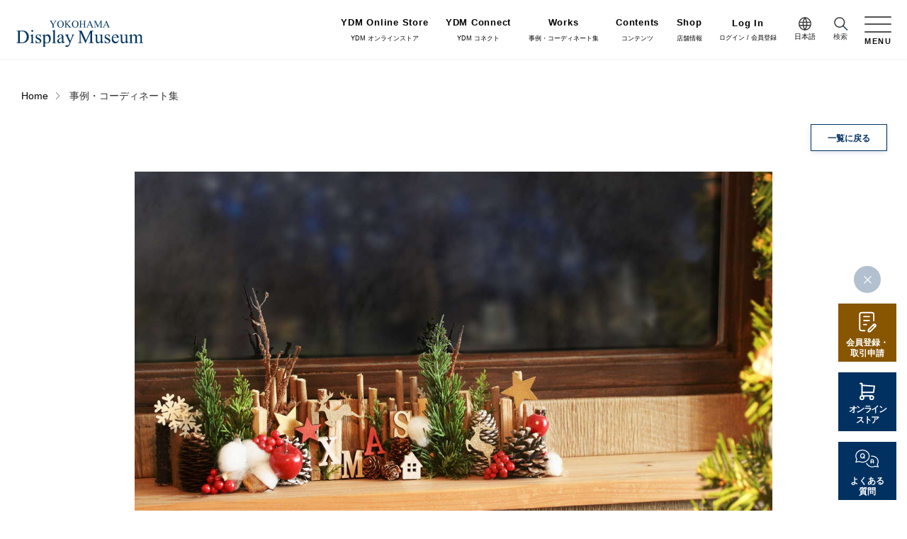

--- FILE ---
content_type: text/html; charset=UTF-8
request_url: https://www.displaymuseum.co.jp/detail/&a=129787-1/
body_size: 38555
content:
<!DOCTYPE HTML>
<html lang="ja">
<head>
<meta http-equiv="Content-Type" content="text/html; charset=utf-8">
<title>クリスマス飾りは窓のそばまでかわいく装飾！(制作動画あり)｜横浜ディスプレイミュージアム</title>
<meta name="description" content="<iframe width="560" height="315" src="https://www.youtube.com/embed/w8NY8Qse6_8?si=UkflUiN5YsZFUe4c" title="YouTube video player" frameborder="0" allow="accelerometer; autoplay; clipboard-write; encrypted-media; gyroscope; picture-in-picture; web-share" allowfullscreen></iframe>
ミニチュアのクリスマスの飾りが施された垣根のようなクラフトです。
リンゴやコットンがポップに配置され楽しいクリスマスの雰囲気を演出します。
ヒバでツリーを作ったり、松ぼっくりとウッドスティックで重心を取ったり作りごたえのある作品になっています。 ディスプレイ、コーディネートの事例を掲載中。 横浜ディスプレイミュージアムは国内最大級のディスプレイ、デコレーションアイテム専門店です。" />
<meta name="keywords" content="" />

<link rel="canonical" href="https://www.displaymuseum.co.jp/detail/&a=129787-1/">

<meta name="viewport" content="width=device-width, initial-scale=1.0">
<meta http-equiv="X-UA-Compatible" content="IE=edge">
<meta name="format-detection" content="telephone=no">

<link rel="icon" type="image/svg+xml" href="/favicon.svg">
<link rel="shortcut icon" href="/favicon.ico">
<link rel="apple-touch-icon" href="/apple-touch-icon.png">
<link rel="icon" type="image/png" href="/android-chrome-256x256.png">

<link href="/css/base.css" rel="stylesheet" type="text/css">
<link href="/css/style.css" rel="stylesheet" type="text/css">
<link href="/css/for-wp.css" rel="stylesheet" type="text/css">
<link href="//code.jquery.com/ui/1.12.1/themes/base/jquery-ui.css" rel="stylesheet" type="text/css">
<style>
  .modal-wrapper {
    width: 100%;
    height: 100%;
    position: fixed;
    top: 0;
    left: 0;
    background: rgba(0,0,0,0.5);
    pointer-events: none;
    opacity: 0;
    transition: 0.25s ease-out;
    z-index: 999;
  }
  .modal-link-image {
    cursor: zoom-in;
  }
  .modal-wrapper.show {
    opacity: 1;
    pointer-events: all;
  }
  .modal-image {
    position: absolute;
    max-width: 100%;
    max-height: 100%;
    top: 50%;
    left: 50%;
    transform: translate(-50%, -50%);
    object-fit: cover;
    opacity: 0;
    transition: 0.5s ease-out;
  }
  .modal-image.show {
    opacity: 1;
    cursor: zoom-out;
  }
  </style>



<!-- Google Tag Manager -->
<script>(function(w,d,s,l,i){w[l]=w[l]||[];w[l].push({'gtm.start':
  new Date().getTime(),event:'gtm.js'});var f=d.getElementsByTagName(s)[0],
  j=d.createElement(s),dl=l!='dataLayer'?'&l='+l:'';j.async=true;j.src=
  'https://www.googletagmanager.com/gtm.js?id='+i+dl;f.parentNode.insertBefore(j,f);
  })(window,document,'script','dataLayer','GTM-PHB4LJJ');</script>
  <!-- End Google Tag Manager -->


<!-- Google Tag Manager -->
<script>(function(w,d,s,l,i){w[l]=w[l]||[];w[l].push({'gtm.start':
new Date().getTime(),event:'gtm.js'});var f=d.getElementsByTagName(s)[0],
j=d.createElement(s),dl=l!='dataLayer'?'&l='+l:'';j.async=true;j.src=
'https://www.googletagmanager.com/gtm.js?id='+i+dl;f.parentNode.insertBefore(j,f);
})(window,document,'script','dataLayer','GTM-NZWCF7R');</script>
<!-- End Google Tag Manager -->


<!-- Pinterest Tag -->
<script>
!function(e){if(!window.pintrk){window.pintrk = function () {
window.pintrk.queue.push(Array.prototype.slice.call(arguments))};var
  n=window.pintrk;n.queue=[],n.version="3.0";var
  t=document.createElement("script");t.async=!0,t.src=e;var
  r=document.getElementsByTagName("script")[0];
  r.parentNode.insertBefore(t,r)}}("https://s.pinimg.com/ct/core.js");
pintrk('load', '2613032184343', {em: '<user_email_address>'});
pintrk('page');
</script>
<noscript>
<img height="1" width="1" style="display:none;" alt=""
  src="https://ct.pinterest.com/v3/?event=init&tid=2613032184343&pd[em]=<hashed_email_address>&noscript=1" />
</noscript>
<!-- end Pinterest Tag -->


<script>
(function(i,s,o,g,r,a,m){i['GoogleAnalyticsObject']=r;i[r]=i[r]||function(){
  (i[r].q=i[r].q||[]).push(arguments)},i[r].l=1*new Date();a=s.createElement(o),
m=s.getElementsByTagName(o)[0];a.async=1;a.src=g;m.parentNode.insertBefore(a,m)
})(window,document,'script','https://www.google-analytics.com/analytics.js','ga');
  ga('create', 'UA-3756503-2', 'auto');
  ga('send', 'pageview');
</script>

</head>


<body>
<!-- Google Tag Manager (noscript) -->
<noscript><iframe src="https://www.googletagmanager.com/ns.html?id=GTM-PHB4LJJ"
height="0" width="0" style="display:none;visibility:hidden"></iframe></noscript>
<!-- End Google Tag Manager (noscript) -->
<header>
  <p id="logo"><a href="/"><img src="/images/common/logo.svg" alt="YOKOHAMA Display Museum"></a></p>
  
  <nav id="headNav">
    <ul>
      <li class="pc before">
        <a href="https://order.displaymuseum.co.jp/shop/"><strong>YDM Online Store</strong>YDM オンラインストア</a>
        <div class="submenu">
          <ul>
            <li class="pc">
              <a href="https://order.displaymuseum.co.jp/shop/c/c10/">
                <figure><div class="enlargeImg"><img src="https://order.displaymuseum.co.jp/img/category/header/artificial-flower.jpg" alt="定番造花フラワー（素材）"></div></figure>
                <span>造花（アーティフィシャルフラワー）</span>
              </a>
            </li>
            <li class="pc">
              <a href="https://order.displaymuseum.co.jp/shop/c/c1040/">
                <figure><div class="enlargeImg"><img src="https://order.displaymuseum.co.jp/img/category/header/fake-green.jpg" alt="定番造花フラワー（素材）"></div></figure>
                <span>フェイクグリーン</span>
              </a>
            </li>
            <li class="pc">
              <a href="https://order.displaymuseum.co.jp/shop/c/c1050/">
                <figure><div class="enlargeImg"><img src="https://order.displaymuseum.co.jp/img/category/header/interior-green.jpg" alt="定番造花フラワー（素材）"></div></figure>
                <span>インテリアグリーン（鉢物）
                </span>
              </a>
            </li>
            <li class="pc">
                <a href="https://order.displaymuseum.co.jp/shop/c/cI0/">
                  <figure><div class="enlargeImg"><img src="https://order.displaymuseum.co.jp/img/category/header/arrangement.jpg" alt="完成品"></div></figure>
                  <span>完成品</span>
                </a>
              </li>
                <li class="pc">
              <a href="https://order.displaymuseum.co.jp/shop/c/c20/">
                <figure><div class="enlargeImg"><img src="https://order.displaymuseum.co.jp/img/category/header/preserved-flower.jpg" alt="プリザーブドフラワー花材"></div></figure>
                <span>プリザーブドフラワー</span>
              </a>
            </li>
            <li class="pc">
              <a href="https://order.displaymuseum.co.jp/shop/c/c30/">
                <figure><div class="enlargeImg"><img src="https://order.displaymuseum.co.jp/img/category/header/dried-flower.jpg" alt="ドライフラワー花材"></div></figure>
                <span>ドライフラワー</span>
              </a>
            </li>
            <li class="pc">
              <a href="https://order.displaymuseum.co.jp/shop/c/c40/">
                <figure><div class="enlargeImg"><img src="https://order.displaymuseum.co.jp/img/category/header/flower-vase.jpg" alt="花器・花瓶"></div></figure>
                <span>フラワーベース・鉢カバー</span>
              </a>
            </li>
            <li class="pc">
              <a href="https://order.displaymuseum.co.jp/shop/c/c50/">
                <figure><div class="enlargeImg"><img src="https://order.displaymuseum.co.jp/img/category/header/flower-materials.jpg" alt="花資材"></div></figure>
                <span>花資材</span>
              </a>
            </li>
            <li class="pc">
              <a href="https://order.displaymuseum.co.jp/shop/c/c60/">
                <figure><div class="enlargeImg"><img src="https://order.displaymuseum.co.jp/img/category/header/ribbon.jpg" alt="定番リボン"></div></figure>
                <span>リボン</span>
              </a>
            </li>
            <li class="pc">
                <a href="https://order.displaymuseum.co.jp/shop/c/c80/">
                  <figure><div class="enlargeImg"><img src="https://order.displaymuseum.co.jp/img/category/header/wrapping.jpg" alt="ラッピング・梱包資材"></div></figure>
                  <span>ラッピング・梱包資材</span>
                </a>
              </li>
              <li class="pc">
                <a href="https://order.displaymuseum.co.jp/shop/c/cJ0/">
                  <figure><div class="enlargeImg"><img src="https://order.displaymuseum.co.jp/img/category/header/coordinate-set.jpg" alt="コーディネートセット"></div></figure>
                  <span>コーディネートセット</span>
                </a>
              </li>
              <li class="pc">
                <a href="https://order.displaymuseum.co.jp/shop/c/cC0/">
                  <figure><div class="enlargeImg"><img src="https://order.displaymuseum.co.jp/img/category/header/halloween.jpg" alt="ハロウィン雑貨"></div></figure>
                  <span>ハロウィン雑貨</span>
                </a>
              </li>
              <li class="pc">
                <a href="https://order.displaymuseum.co.jp/shop/c/cD0/">
                  <figure><div class="enlargeImg"><img src="https://order.displaymuseum.co.jp/img/category/header/christmas.jpg" alt="クリスマス雑貨"></div></figure>
                  <span>クリスマス雑貨</span>
                </a>
              </li>
              <li class="pc">
                <a href="https://order.displaymuseum.co.jp/shop/c/cE0/">
                  <figure><div class="enlargeImg"><img src="https://order.displaymuseum.co.jp/img/category/header/newyear.jpg" alt="正月雑貨"></div></figure>
                  <span>正月雑貨</span>
                </a>
              </li>
              <li class="pc">
                <a href="https://order.displaymuseum.co.jp/shop/c/cF0/">
                  <figure><div class="enlargeImg"><img src="https://order.displaymuseum.co.jp/img/category/header/sonota.jpg" alt="その他"></div></figure>
                  <span>その他</span>
                </a>
              </li>
              <li class="pc">
                <a href="https://order.displaymuseum.co.jp/shop/c/cH0/">
                  <figure><div class="enlargeImg"><img src="https://order.displaymuseum.co.jp/img/category/header/outlet-item.jpg" alt="アウトレットアイテム"></div></figure>
                  <span>アウトレットアイテム</span>
                </a>
              </li>
              <li class="pc">
                <a href="https://order.displaymuseum.co.jp/shop/c/c90/">
                  <figure><div class="enlargeImg"><img src="https://order.displaymuseum.co.jp/img/category/header/decoration-item.jpg" alt="デコレーションアイテム"></div></figure>
                  <span>デコレーションアイテム</span>
                </a>
              </li>
              <li class="pc">
                <a href="https://order.displaymuseum.co.jp/shop/c/cK0/">
                  <figure><div class="enlargeImg"><img src="https://order.displaymuseum.co.jp/img/category/header/furniture.jpg" alt="デコレーションアイテム"></div></figure>
                  <span>家具</span>
                </a>
              </li>
              <li class="pc">
              <a href="https://order.displaymuseum.co.jp/shop/c/cL0/">
                <figure><div class="enlargeImg"><img src="https://order.displaymuseum.co.jp/img/category/header/juki.jpg" alt="什器・スタンド・ベース"></div></figure>
                <span>什器・スタンド・ベース</span>
              </a>
            </li>
            </ul>
        </div>
      </li>
      <li class="pc"><a href="https://www.displaymuseum.co.jp/connect/"><strong>YDM Connect</strong>YDM コネクト</a></li>
      <li class="pc"><a href="/search/"><strong>Works</strong>事例・コーディネート集</a></li>
      <li class="pc catSub">
     <a><strong>Contents</strong>コンテンツ</a>
        <div class="submenu">
          <ul>
            <li class="pc">
             <a href="/green/">
                <figure><div class="enlargeImg"><img src="/images/test/green2.jpg" alt="施工・グリーン"></div></figure>
                <span><strong>Green</strong>施工・グリーン</span>
              </a>
            </li>
            <li class="pc">
              <a href="/coordinate/">
                <figure><div class="enlargeImg"><img src="/images/test/cord.jpg" alt="コーディネート"></div></figure>
                <span><strong>Coordinate</strong>コーディネート</span>
              </a>
            </li>
            <li class="pc">
              <a href="/arrangecraft/">
                <figure><div class="enlargeImg"><img src="/images/test/arrange.jpg" alt="アレンジ・クラフト"></div></figure>
                <span><strong>Arrange/Craft</strong>アレンジ・クラフト</span>
              </a>
            </li>
            <li class="pc">
              <a href="/tag-floor-information/">
                <figure><div class="enlargeImg"><img src="/images/test/staffblog.jpg" alt="スタッフブログ"></div></figure>
                <span><strong>Staff blog</strong>スタッフブログ</span>
              </a>
            </li>
          </ul>
        </div>
      </li>
      <li class="pc"><a href="/store/"><strong>Shop</strong>店舗情報</a></li>
      <li class="mypage"><a href="https://order.displaymuseum.co.jp/shop/customer/menu.aspx"><strong>Log In</strong>ログイン / 会員登録</a></li>
        <li class="language">
          <a id="langBtn"><span>日本語</span></a>
          <div class="langMenu">
            <ul>
              <li><a href="/">日本語</a></li>
              <li><a href="/poppy-inc-eng/">English</a></li>
              <li><a href="/poppy-inc-chi/">中文简体</a></li>
            </ul>
          </div>
        </li>
      <li class="search">
        <div id="searchBtn"><span>検索</span></div>
            <form method="get" action="https://order.displaymuseum.co.jp/shop/goods/search.aspx" accept-charset="shift_jis">
                <div class="searchBox"><p><input type="text" name="keyword" class="suggest-search" placeholder="商品検索"><button></button></p></div>
                <input type="hidden" name="search" value="x">
            </form>
      </li>
    </ul>
  </nav>
  
  <p id="menuTrigger"><a><span>MENU</span><span class="close">CLOSE</span></a></p>
  
  <nav id="spNav">
    <form>
      <div class="searchBox"><p><input type="text" name="s" placeholder="サイト内検索"><button></button></p></div>
    </form>
  
    <div class="spNavTitle">ログイン・会員登録</div>
    <ul>
        <li><a href="https://order.displaymuseum.co.jp/shop/customer/menu.aspx">オンラインストア</a></li>
        <li><a href="/connect/">YDM Connect</a></li>
        <li><a href="/connect/membership_user/apply/">会員登録・取引申請</a></li>
    </ul>
  
    <div class="spNavTitle">リンク</div>
    <ul>
        <li><a href="http://www.jdca.jp/" target="_blank">JDCA(ディスプレイスクール)</a></li>
        <li><a href="https://www.displaymuseum.co.jp/store/">店舗情報・営業日</a></li>
        <li><a href="https://www.displaymuseum.co.jp/company/">会社情報</a></li>
        <li><a href="https://www.displaymuseum.co.jp/recruit/">採用情報</a></li>
        <li><a href="https://order.displaymuseum.co.jp/shop/contact/contact.aspx">お問い合わせ</a></li>
        <li><a href="https://www.displaymuseum.co.jp/privacypolicy-html/">プライバシーポリシー</a></li>
    </ul>

    <p class="snsLinks">
      <strong>OFFICIAL SNS</strong>
      <a href="https://www.facebook.com/yokohamadisplaymuseum/" target="_blank"><img src="/images/common/icon-facebookW.svg" alt="facebook"></a>
      <a href="https://www.instagram.com/yokohamadisplaymuseum/" target="_blank"><img src="/images/common/icon-instagramW.svg" alt="instagram"></a>
      <a href="https://twitter.com/DisplayMuseum" target="_blank"><img src="/images/common/x_logo_white.svg" alt="X" class="footXicon"></a>
    </p>
  </nav>
  
  <nav id="iconNav">
    <ul>
      <li class="onlineStore"><a href="https://order.displaymuseum.co.jp">オンラインストア</a></li>
      <li class="connect"><a href="/connect/">YDMコネクト</a></li>
      <li class="coordinate"><a href="/search/">事例・コーディネート</a></li>
      <li class="category"><a class="acd">コンテンツ</a>
        <div class="acd-content" style="display: none;">
          <ul>
            <li><a href="/green/">施工・グリーン</a></li>
            <li><a href="/coordinate/">コーディネート</a></li>
            <li><a href="/arrangecraft/">アレンジ・クラフト</a></li>
            <li><a href="/tag-floor-information/">スタッフブログ</a></li>
          </ul>
        </div>
      </li>
      <li class="shop"><a href="https://www.displaymuseum.co.jp//store/">店舗情報</a></li>
    </ul>
  </nav>
  </header>
<main class="detail">
  <!--<nav id="iconNav">
    <ul>
      <li class="item"><a href="/search/">アイテム</a></li>
      <li class="green"><a href="/green/">グリーン</a></li>
      <li class="coordinate"><a href="/coordinate/">コーディネート</a></li>
      <li class="arrangeCraft"><a href="/arrangecraft/">アレンジ・クラフト</a></li>
      <li><a href="/tag-floor-information/">スタッフブログ</a></li>
      <li class="store"><a href="#">店舗情報</a></li>
    </ul>
  </nav>-->

  <div id="breadCrumbs">
    <ul>
      <li><a href="/">Home</a></li>
      <li> 事例・コーディネート集</li>
    </ul>
  </div>

  <section id="detailTop">
    <p class="right"><a href="javascript:void(0);" onclick="history.back();" class="btn white small">一覧に戻る</a></p>
    <h1>クリスマス飾りは窓のそばまでかわいく装飾！(制作動画あり)</h1>

    <figure id="detailSlide">
      <ul id="mainSlide">
        <li><img src="/img/1/1fdb968f9df29b89f6cfdce10093430dd269b39e.jpg" alt="" class="modal-link-image" data-src="/img/1/1fdb968f9df29b89f6cfdce10093430dd269b39e.jpg"></li>
              </ul>
      <ul id="navSlide">
        <li><img src="/img/1/1fdb968f9df29b89f6cfdce10093430dd269b39e.jpg" alt=""></li>
              </ul>
    </figure>
    <p><iframe width="560" height="315" src="https://www.youtube.com/embed/w8NY8Qse6_8?si=UkflUiN5YsZFUe4c" title="YouTube video player" frameborder="0" allow="accelerometer; autoplay; clipboard-write; encrypted-media; gyroscope; picture-in-picture; web-share" allowfullscreen></iframe><br />
ミニチュアのクリスマスの飾りが施された垣根のようなクラフトです。<br />
リンゴやコットンがポップに配置され楽しいクリスマスの雰囲気を演出します。<br />
ヒバでツリーを作ったり、松ぼっくりとウッドスティックで重心を取ったり作りごたえのある作品になっています。</p>
  </section>

  <section>
    <h2 class="line">使用アイテム</h2>

    <p class="right">合計￥3,430</p>
    <div class="itemList">
      <ul>
                <li>
          <figure>
            <a href="https://order.displaymuseum.co.jp/shop/g/g4544828123092/" class="enlargeImg"><img src="/img/L/45448281230921.png" alt=""></a>            <figcaption>
              <p class="center">1コ使用</p>
              <h3>DKT12309　</h3>
              <p>ﾛｽﾄｽﾃﾑ･ﾁｯﾌﾟﾐｯｸｽ</p>
              <p>￥500（税抜）/1コ</p>
            </figcaption>
          </figure>

          <p class="addBtn"><a href="https://order.displaymuseum.co.jp/shop/g/g4544828123092/" class="btn small">商品を見る<span class="icon arrowR"></span></a></p>
        </li>
                <li>
          <figure>
            <a href="https://order.displaymuseum.co.jp/shop/g/g4528209341831/" class="enlargeImg"><img src="/img/L/XM-22S.jpg" alt=""></a>            <figcaption>
              <p class="center">0.25コ使用</p>
              <h3>PPSXM22S　</h3>
              <p>樹皮ﾛｰﾙ(6x180cm)</p>
              <p>￥3,000（税抜）/1コ</p>
            </figcaption>
          </figure>

          <p class="addBtn"><a href="https://order.displaymuseum.co.jp/shop/g/g4528209341831/" class="btn small">商品を見る<span class="icon arrowR"></span></a></p>
        </li>
                <li>
          <figure>
            <a href="https://order.displaymuseum.co.jp/shop/g/g4961823765971/" class="enlargeImg"><img src="/img/L/CT748.jpg" alt=""></a>            <figcaption>
              <p class="center">0.5セット使用</p>
              <h3>CT -748　</h3>
              <p>グリッターミックスベリーパック R</p>
              <p>￥1,800（税抜）/1セット</p>
            </figcaption>
          </figure>

          <p class="addBtn"><a href="https://order.displaymuseum.co.jp/shop/g/g4961823765971/" class="btn small">商品を見る<span class="icon arrowR"></span></a></p>
        </li>
                <li>
          <figure>
            <a href="https://order.displaymuseum.co.jp/shop/g/g4961823412240/" class="enlargeImg"><img src="/img/L/FG5186_GR.jpg" alt=""></a>            <figcaption>
              <p class="center">0.6本使用</p>
              <h3>FG -5186　GR</h3>
              <p>ﾋﾊﾞﾌﾞﾗﾝﾁ</p>
              <p>￥780（税抜）/1本</p>
            </figcaption>
          </figure>

          <p class="addBtn"><a href="https://order.displaymuseum.co.jp/shop/g/g4961823412240/" class="btn small">商品を見る<span class="icon arrowR"></span></a></p>
        </li>
                <li>
          <figure>
            <a href="https://order.displaymuseum.co.jp/shop/g/g4961823798979/" class="enlargeImg"><img src="/img/L/FG5053_W.jpg" alt=""></a>            <figcaption>
              <p class="center">0.17本使用</p>
              <h3>FG -5053　W</h3>
              <p>ｺｯﾄﾝｽﾌﾟﾚｰ</p>
              <p>￥450（税抜）/1本</p>
            </figcaption>
          </figure>

          <p class="addBtn"><a href="https://order.displaymuseum.co.jp/shop/g/g4961823798979/" class="btn small">商品を見る<span class="icon arrowR"></span></a></p>
        </li>
                <li>
          <figure>
            <a href="https://order.displaymuseum.co.jp/shop/g/g4961823707537/" class="enlargeImg"><img src="/img/L/COH950.jpg" alt=""></a>            <figcaption>
              <p class="center">1セット使用</p>
              <h3>COH-950　</h3>
              <p>クリスマスレターパーツ6P</p>
              <p>￥350（税抜）/1セット</p>
            </figcaption>
          </figure>

          <p class="addBtn"><a href="https://order.displaymuseum.co.jp/shop/g/g4961823707537/" class="btn small">商品を見る<span class="icon arrowR"></span></a></p>
        </li>
                <li>
          <figure>
            <a href="https://order.displaymuseum.co.jp/shop/g/g4961823505423/" class="enlargeImg"><img src="/img/L/COH1026.jpg" alt=""></a>            <figcaption>
              <p class="center">0.33セット使用</p>
              <h3>COH-1026　</h3>
              <p>グリッターデイアチップCHP</p>
              <p>￥480（税抜）/1セット</p>
            </figcaption>
          </figure>

          <p class="addBtn"><a href="https://order.displaymuseum.co.jp/shop/g/g4961823505423/" class="btn small">商品を見る<span class="icon arrowR"></span></a></p>
        </li>
                <li>
          <figure>
            <a href="https://order.displaymuseum.co.jp/shop/g/g4961823784668/" class="enlargeImg"><img src="/img/L/COH909.jpg" alt=""></a>            <figcaption>
              <p class="center">0.17セット使用</p>
              <h3>COH-909　</h3>
              <p>スターチップGO</p>
              <p>￥480（税抜）/1セット</p>
            </figcaption>
          </figure>

          <p class="addBtn"><a href="https://order.displaymuseum.co.jp/shop/g/g4961823784668/" class="btn small">商品を見る<span class="icon arrowR"></span></a></p>
        </li>
                <li>
          <figure>
            <a href="https://order.displaymuseum.co.jp/shop/g/g4961823784644/" class="enlargeImg"><img src="/img/L/COH907.jpg" alt=""></a>            <figcaption>
              <p class="center">0.25セット使用</p>
              <h3>COH-907　</h3>
              <p>スノーチップMIX</p>
              <p>￥580（税抜）/1セット</p>
            </figcaption>
          </figure>

          <p class="addBtn"><a href="https://order.displaymuseum.co.jp/shop/g/g4961823784644/" class="btn small">商品を見る<span class="icon arrowR"></span></a></p>
        </li>
              </ul>
    </div>
  </section>

  <section>
    <h2 class="line">関連アイテム</h2>

    <div class="itemList">
      <ul>
                <li>
          <figure>
            <a href="https://order.displaymuseum.co.jp/shop/g/g4961823784644/" class="enlargeImg"><img src="/img/L/COH907.jpg" alt=""></a>            <figcaption>
              <h3>COH-907　</h3>
              <p>スノーチップMIX</p>
              <p>￥580（税抜）/1セット</p>
            </figcaption>
          </figure>
          <p class="addBtn"><a href="https://order.displaymuseum.co.jp/shop/g/g4961823784644/" class="btn small" >商品を見る<span class="icon arrowR"></span></a></p>
        </li>
                <li>
          <figure>
            <a href="https://order.displaymuseum.co.jp/shop/g/g4961823784668/" class="enlargeImg"><img src="/img/L/COH909.jpg" alt=""></a>            <figcaption>
              <h3>COH-909　</h3>
              <p>スターチップGO</p>
              <p>￥480（税抜）/1セット</p>
            </figcaption>
          </figure>
          <p class="addBtn"><a href="https://order.displaymuseum.co.jp/shop/g/g4961823784668/" class="btn small" >商品を見る<span class="icon arrowR"></span></a></p>
        </li>
                <li>
          <figure>
            <a href="https://order.displaymuseum.co.jp/shop/g/g4961823707537/" class="enlargeImg"><img src="/img/L/COH950.jpg" alt=""></a>            <figcaption>
              <h3>COH-950　</h3>
              <p>クリスマスレターパーツ6P</p>
              <p>￥350（税抜）/1セット</p>
            </figcaption>
          </figure>
          <p class="addBtn"><a href="https://order.displaymuseum.co.jp/shop/g/g4961823707537/" class="btn small" >商品を見る<span class="icon arrowR"></span></a></p>
        </li>
                <li>
          <figure>
            <a href="https://order.displaymuseum.co.jp/shop/g/g4961823765971/" class="enlargeImg"><img src="/img/L/CT748.jpg" alt=""></a>            <figcaption>
              <h3>CT -748　</h3>
              <p>グリッターミックスベリーパック R</p>
              <p>￥1800（税抜）/1セット</p>
            </figcaption>
          </figure>
          <p class="addBtn"><a href="https://order.displaymuseum.co.jp/shop/g/g4961823765971/" class="btn small" >商品を見る<span class="icon arrowR"></span></a></p>
        </li>
                <li>
          <figure>
            <a href="https://order.displaymuseum.co.jp/shop/g/g4961823798979/" class="enlargeImg"><img src="/img/L/FG5053_W.jpg" alt=""></a>            <figcaption>
              <h3>FG -5053　W</h3>
              <p>ｺｯﾄﾝｽﾌﾟﾚｰ</p>
              <p>￥450（税抜）/1本</p>
            </figcaption>
          </figure>
          <p class="addBtn"><a href="https://order.displaymuseum.co.jp/shop/g/g4961823798979/" class="btn small" >商品を見る<span class="icon arrowR"></span></a></p>
        </li>
                <li>
          <figure>
            <a href="https://order.displaymuseum.co.jp/shop/g/g4961823412240/" class="enlargeImg"><img src="/img/L/FG5186_GR.jpg" alt=""></a>            <figcaption>
              <h3>FG -5186　GR</h3>
              <p>ﾋﾊﾞﾌﾞﾗﾝﾁ</p>
              <p>￥780（税抜）/1本</p>
            </figcaption>
          </figure>
          <p class="addBtn"><a href="https://order.displaymuseum.co.jp/shop/g/g4961823412240/" class="btn small" >商品を見る<span class="icon arrowR"></span></a></p>
        </li>
                <li>
          <figure>
            <a href="https://order.displaymuseum.co.jp/shop/g/g4528209341831/" class="enlargeImg"><img src="/img/L/XM-22S.jpg" alt=""></a>            <figcaption>
              <h3>PPSXM22S　</h3>
              <p>樹皮ﾛｰﾙ(6x180cm)</p>
              <p>￥3000（税抜）/1コ</p>
            </figcaption>
          </figure>
          <p class="addBtn"><a href="https://order.displaymuseum.co.jp/shop/g/g4528209341831/" class="btn small" >商品を見る<span class="icon arrowR"></span></a></p>
        </li>
                <li>
          <figure>
            <a href="https://order.displaymuseum.co.jp/shop/g/g4961823505423/" class="enlargeImg"><img src="/img/L/COH1026.jpg" alt=""></a>            <figcaption>
              <h3>COH-1026　</h3>
              <p>グリッターデイアチップCHP</p>
              <p>￥480（税抜）/1セット</p>
            </figcaption>
          </figure>
          <p class="addBtn"><a href="https://order.displaymuseum.co.jp/shop/g/g4961823505423/" class="btn small" >商品を見る<span class="icon arrowR"></span></a></p>
        </li>
                <li>
          <figure>
            <a href="https://order.displaymuseum.co.jp/shop/g/g4544828123092/" class="enlargeImg"><img src="/img/L/45448281230921.png" alt=""></a>            <figcaption>
              <h3>DKT12309　</h3>
              <p>ﾛｽﾄｽﾃﾑ･ﾁｯﾌﾟﾐｯｸｽ</p>
              <p>￥500（税抜）/1コ</p>
            </figcaption>
          </figure>
          <p class="addBtn"><a href="https://order.displaymuseum.co.jp/shop/g/g4544828123092/" class="btn small" >商品を見る<span class="icon arrowR"></span></a></p>
        </li>
              </ul>
    </div>
  </section>


  <section>
    <h2 class="line">タグから他の事例を探す</h2>

    <ul id="tagList">

                <li><a href="/search/&search_tags[]=39">フラワーアレンジ </a></li>
                <li><a href="/search/&search_tags[]=97">制作動画あり</a></li>
                <li><a href="/search/&search_tags[]=31">住宅</a></li>
                <li><a href="/search/&search_tags[]=54">教室</a></li>
                <li><a href="/search/&search_tags[]=12">カジュアル</a></li>
                <li><a href="/search/&search_tags[]=43">棚上</a></li>
                <li><a href="/search/&search_tags[]=18">玄関</a></li>
                <li><a href="/search/&search_tags[]=14">リビング</a></li>
                <li><a href="/search/&search_tags[]=52">冬</a></li>
                <li><a href="/search/&search_tags[]=77">クリスマス</a></li>
                <li><a href="/search/&search_tags[]=10">アーティフィシャルフラワー</a></li>
                <li><a href="/search/&search_tags[]=78">レッド</a></li>
                <li><a href="/search/&search_tags[]=82">グリーン</a></li>
                <li><a href="/search/&search_tags[]=90">ブラウン</a></li>
            </ul>
  </section>
</main>

<aside>
  <div id="fixBtns">
    <a id="openFixBtn" style="display: block;"></a>
    <div id="fixLinks" style="display: none;">
      <a id="closeFixBtn"></a>
      <a href="/membership/" class="btn form">会員登録・<br>取引申請</a>
      <a href="https://order.displaymuseum.co.jp/shop/" class="btn cart">オンライン<br>ストア</a>
      <a href="/faq/" class="btn chat">よくある<br>質問</a>
    </div>
  </div>
</aside>

<div class="modal-wrapper">
  <img src="" alt="" class="modal-image">
</div>

<footer>
  <div id="footWrap">
    <p id="footLogo"><img src="/images/common/logo.svg" alt="YOKOHAMA Display Museum"></p>

    <div id="footNav">
      <p class="acd">MENU</p>

      <div class="acd-content">
        <ul>
          <li><a href="https://order.displaymuseum.co.jp/shop/customer/menu.aspx">YDMオンラインストアログイン</a></li>
          <li><a href="https://www.displaymuseum.co.jp/connect/login/">YDM Connectログイン</a></li>
          <li><a href="https://order.displaymuseum.co.jp/shop/">YDMオンラインストア</a></li>
          <li><a href="https://www.displaymuseum.co.jp/connect/">YDM Connect</a></li>
          <li><a href="https://www.displaymuseum.co.jp/search/">事例・コーディネート検索</a></li>
          <li><a href="https://www.displaymuseum.co.jp/green/">施工・グリーン</a></li>
          <li><a href="https://www.displaymuseum.co.jp/coordinate/">コーディネート</a></li>
          <li><a href="https://www.displaymuseum.co.jp/arrangecraft/">フラワーデザイン</a></li>
          <li><a href="https://www.displaymuseum.co.jp/tag-floor-information/">スタッフブログ</a></li>
          <li><a href="http://www.jdca.jp/" target="_blank">JDCA(ディスプレイスクール)</a></li>
          <li><a href="https://www.displaymuseum.co.jp/store/">店舗情報・営業日</a></li>
          <li><a href="https://www.displaymuseum.co.jp/company/">会社情報</a></li>
          <li><a href="https://www.displaymuseum.co.jp/recruit/">採用情報</a></li>
          <li><a href="https://order.displaymuseum.co.jp/shop/contact/contact.aspx">お問い合わせ</a></li>
          <li><a href="https://www.displaymuseum.co.jp/privacypolicy-html/">プライバシーポリシー</a></li>
        </ul>
      </div>
    </div>

    <p class="snsLinks">
      <strong>OFFICIAL SNS</strong>
      <a href="https://www.facebook.com/yokohamadisplaymuseum/" target="_blank">
        <img alt="facebook" data-src="/images/common/icon-facebook.svg" class=" lazyloaded" src="/images/common/icon-facebook.svg">
        <noscript><img src="/images/common/icon-facebook.svg" alt="facebook"></noscript>
      </a>
      <a href="https://www.instagram.com/yokohamadisplaymuseum/" target="_blank">
        <img alt="instagram" data-src="/images/common/icon-instagram.svg" class=" lazyloaded" src="/images/common/icon-instagram.svg">
        <noscript><img src="/images/common/icon-instagram.svg" alt="instagram"></noscript>
      </a>
      <a href="https://twitter.com/DisplayMuseum" target="_blank">
        <img alt="x" data-src="/images/common/x_logo_black.svg" class="footXicon lazyloaded" src="/images/common/x_logo_black.svg">
        <noscript><img src="/images/common/x_logo_black.svg" alt="x" class="footXicon"></noscript>
      </a>
    </p>

    <p id="copy">&copy; popy Inc.</p>
  </div>
</footer>
<!-- div id="registAlart">
  <figure><img src="/images/common/logo.svg" alt="YOKOHAMA Display Museum"></figure>
  <div>
    <p>会員登録はお済みですか？</p>
    <p class="links"><a class="closeAlart">登録済み</a><a href="#" class="btn">未登録</a></p>
    <p class="closeX"><a class="closeAlart"><img src="/images/common/icon-cancel.svg" alt="x"></a></p>
  </div>
</div -->

<script src="/js/jquery.js"></script>
<script src="/js/jquery.cookie.min.js"></script>
<script src="/js/action.js?tag=20260127070851"></script>
<script src="//cdnjs.cloudflare.com/ajax/libs/jqueryui/1.12.1/jquery-ui.min.js"></script>
<script src="/js/suggest_word.js"></script><script src="/js/slick.min.js"></script>
<script src="/js/for-wp.js"></script>
<script>
 var mainSlide = "#mainSlide";
 var navSlide = "#navSlide";

$('#mainSlide').slick({
    slidesToShow: 1,
    slidesToScroll: 1,
    speed: 800,
    asNavFor: '#navSlide'
})
$('#navSlide').slick({
    variableWidth: true,
    slidesToScroll: 1,
    infinite: false,
    arrows: false,
    asNavFor: '#mainSlide',
});
  $(navSlide+" .slick-slide").on('click',function(){
    var index = $(this).attr("data-slick-index");
    $(navSlide).slick("slickGoTo",index,false);
  });

$('.recommendSlide ul').slick({
    slidesToShow: 5,
    slidesToScroll: 1,
    dots: false,
    infinite: false,
    speed: 500,
  responsive: [
    {
      breakpoint: 1024,
      settings: {
        slidesToShow: 3,
      }
    }
  ]
});

//** modal **//

const modalWrapper = document.querySelector('.modal-wrapper');
const images = document.querySelectorAll('.modal-link-image');
const modalImage = document.querySelector('.modal-image');

images.forEach(function(image) {
     image.addEventListener('click', function() {
          modalWrapper.classList.add('show');
          modalImage.classList.add('show');

          var imageSrc = image.getAttribute('data-src');
          modalImage.src = imageSrc;
     });
});

modalWrapper.addEventListener('click', function() {
     if (this.classList.contains('show')) {
          this.classList.remove('show');
          modalImage.classList.remove('show');
     }
});
</script>
<script>
  (function(i,s,o,g,r,a,m){i['GoogleAnalyticsObject']=r;i[r]=i[r]||function(){
    (i[r].q=i[r].q||[]).push(arguments)},i[r].l=1*new Date();a=s.createElement(o),
  m=s.getElementsByTagName(o)[0];a.async=1;a.src=g;m.parentNode.insertBefore(a,m)
  })(window,document,'script','https://www.google-analytics.com/analytics.js','ga');
    ga('create', 'UA-3756503-2', 'auto');
    ga('send', 'pageview');
  </script>
</body>
</html>


--- FILE ---
content_type: text/css
request_url: https://www.displaymuseum.co.jp/css/base.css
body_size: 39367
content:
@charset "utf-8";

/*=======================================================

	YOKOHAMA Display Museum CSS
	ATHR : Assiette Ltd.
	DATE : 2021/11

=======================================================*/

/*-------------------------------------
	reset
-------------------------------------*/

body,
h1, h2, h3, h4, h5, h6,
p, address, blockquote, pre, div,
dl, dt, dd, ol, ul, li,
th, td,
form, fieldset, input, textarea { margin: 0; padding: 0; outline: none;}

input{ vertical-align : middle ;}

select { margin: 0; }

abbr, acronym { border:0 none; }
q::before, q::after { content:""; }
img { width: auto; max-width: 100%; height: auto; max-height: 100%; border:0 none; vertical-align:bottom; }
object { outline:none; }
table { border-collapse: collapse; border-spacing: 0; word-break: break-all; word-wrap: break-word; }
caption { text-align:left; }
th,
td { text-align:left; vertical-align:middle; empty-cells:show; }
fieldset { border:0 none; }
label { cursor: pointer; }
iframe { margin: 0; padding: 0; width: 100%; overflow:auto; border: none;}
p, address, blockquote, pre, div,
abbr, acronym, dfn, cite, q, code, kbd, samp, var,
dl, ol, ul,
caption, th { font-weight: 500; font-style:normal; }
em, strong, optgroup { font-weight:900; font-style:normal; }

main, article, aside, details, figcaption, figure, footer, header, hgroup, menu, nav, section { position:relative; display:block; margin:0 0 0 0; padding:0 0 0 0; }

/* 全対応 */
*, *:before, *:after {
	font-family: "游ゴシック体", "游ゴシック Medium", "Yu Gothic", "Yu Gothic Medium","ヒラギノ角ゴ Pro", "Hiragino Kaku Gothic Pro", "メイリオ", Meiryo, Helvetica, sans-serif;
	box-sizing: border-box;
}

h1, h2, h3, h4, h5, h6 { position: relative; margin: 0 0 2rem; color: #262C33; font-size: 2rem; font-weight: 900; font-style: normal; line-height: 1.2; text-align: center; }


/*-------------------------------------
	base
-------------------------------------*/

html { position: relative; width: 100%; min-height: 100%; font-size: 7.5px; text-align: center; background: #FFF; }

body {
	padding: 0;
	width: 100%;
	color:  #333;
	text-align: center;
	line-height: 1;
	-webkit-text-size-adjust : none;
	 -webkit-text-size-adjust: 100%;
	}


/* links */
a, input, object{ outline:none; }

a {
	margin: 0;
	padding: 0;
	border: 0;
	color: #000;
	text-decoration: underline;
	vertical-align: baseline;
	background: transparent;
	transition: all 0.3s ease;
	-webkit-backface-visibility: hidden;
    backface-visibility: hidden;
	}

a:hover { text-decoration: none; }
a:visited {	color: #003461; }
a:active { color: #003461; text-decoration:none; }

a *,
a:before,
a:after { transition: all 0.3s ease; }

::selection { color: #FFF !important; background: rgba(1, 49, 97, 0.8); }
::-moz-selection { color: #FFF !important; background: rgba(1, 49, 97, 0.8); }

/* disabled */
.btn:disabled:hover{ cursor: default; opacity:.6; pointer-events: none; }

/* table */
table { width: 100%; border-top: 1px solid #333;}
th, td { display: block; padding: 1rem; font-size: 1.6rem; line-height: 1.4; text-align: left; border-bottom: 1px solid #333; }
table td { border-bottom: 1px solid #333; }
table a img { position: relative; top: -0.2rem; margin: 0 0.5rem 0 0; width: 1.4rem; vertical-align: middle; }

/* list dl リスト・定義 */
ul { margin: 0; padding: 0; list-style: none; list-style-position: inside; }
ol { margin: 0; padding: 0; }

li { position: relative; text-align: left; line-height: 140%; list-style: none; }

/* 文字装飾 */
em { color: #971B20; font-weight: normal;}
small { font-size: 70%;}
strong.red { color: #F00;}
i { font-style: normal; font-weight:  normal;}
u { text-decoration: none;}

mark { margin: 0 0.1rem; padding: 0 0.1rem; font-style: normal; font-weight: bold; background: linear-gradient(transparent 60%, rgba(0, 128, 255, 0.2) 60%);}

/* 罫線 */
hr {
	clear: both;
	position: relative;
	display: block;
	margin: 4rem auto;
	width: 100%;
	height: 1px;
	border: none;
	border-bottom: 1px dotted #CCC;
	text-shadow: none;
	z-index: -20;
	}

/* form関係 */
input, select, optgroup, textarea, label, kbd { vertical-align: middle; }

input[type="hidden"]{ display: none;}

input[type="text"],
input[type="number"],
input[type="password"],
input[type="tel"],
input[type="email"],
input[type="url"],
select,
textarea {
	display: inline-block;
	margin: 0;
	padding: 0 1rem;
	width: 100%;
	height: 4rem;
	color: #111;
	font-size: 16px;
	line-height: 1;
	background: #FFF;
	border: 1px solid #333;
	border-radius: 5px;
	box-shadow: none;
	box-sizing: border-box;
	vertical-align: baseline;
	transition: all 0.3s ease;
}

input:hover,
select:hover,
textarea:hover { border-color: #013161; box-shadow: 0 2px 10px rgba(1, 49, 97, 0.2); }

input:focus:not(.btn),
select:focus,
textarea:focus { background-color: #FFF !important; border-color: #013161 !important; box-shadow: 0 3px 15px rgba(1, 49, 97, 0.5); outline: none; }

input:disabled,
select:disabled,
textarea:disabled { background-color: #f6fafd; border-color: #abc0d4; pointer-events: none; }

fieldset { display: inline-block; margin: 0 1rem 0 0; }

input[type="tel"] { width: 17.3rem; }
input[type="number"] { width: 17.3rem; -moz-appearance:textfield; }
input[type="number"].age { width: 8rem; }
input[type="number"]::-webkit-outer-spin-button,
input[type="number"]::-webkit-inner-spin-button { margin: 0; -webkit-appearance: none; }

input.tel { margin: 0 0.5rem 0 0; width: 23% !important; max-width: 10rem; }
input.tel ~ .tel { margin: 0 0.5rem; }

input::-ms-clear,
input::-ms-reveal { visibility:hidden; }

textarea { padding: 1rem 0.8rem; max-width: 100%; height: 15rem; text-align: left !important; vertical-align: text-top;}

:placeholder-shown { color: #999 !important; }
::-webkit-input-placeholder { color: #999 !important; }
:-moz-placeholder { color: #999 !important; }
::-moz-placeholder { color: #999 !important; }
:-ms-input-placeholder { color: #999 !important; }

select { padding: 0 0 0 0.5rem; width: auto; }
select option { margin: 0; padding: 3px 8px; font-size: 16px; font-style: normal; background: #FFF; }
select option:checked { color: #FFF !important; background-color: #093186; }
select option:disabled { color: #999 !important; background: #FFF; }

.errorMsg { position: relative; margin: 0 0 2rem; padding: 1.5rem; color: #F00; line-height: 1.4; text-align: center; background: #fff0f0;}
.errorMsg:before { content: ""; display: inline-block; position: relative; top: -0.1rem; margin: 0 0.5rem 0 0; width: 2.2rem; height: 2.2rem; background: url("/images/common/icon-alert.svg") no-repeat; background-size: contain; vertical-align: middle;}

.errorRow th,
.errorRow td { background: #fff0f0;}
.errorRow input { border-color: #F00;}
.errorRow input:hover { border-color: #F00; box-shadow: 0 2px 10px rgba(255, 0, 0, 0.2); }
.errorRow input:focus { border-color: #F00 !important; box-shadow: 0 3px 15px rgba(255, 0, 0, 0.5); outline: none; }

/*　radio, checkbox　*/
input[type=radio],
input[type=checkbox] { display: inline-block; position: relative; top: -1px; margin-right: 0.6rem; box-shadow: none !important; vertical-align: middle; }

label { display: inline-block; position: relative; line-height: 1.4; cursor: pointer; }
/*
@media (min-width: 1px) {

input[type=radio],
input[type=checkbox] { display: none; margin: 0; }
	
input[type=radio] + .choices,
input[type=checkbox] + .choices { padding: 0 0 0 2.5rem; line-height: 1.8rem; }

input[type=radio] + .choices:before,
input[type=checkbox] + .choices:before { content: ""; position: absolute; display: block; top: 0.1rem; left: 0; width: 1.8rem; height: 1.8rem; background: #FFF; border: 1px solid #000; border-radius: 3px; transition: all ease 0.3s; }
input[type=radio] + .choices:before { border-radius: 2rem; }

label:hover input[type=radio] + .choices:before,
label:hover input[type=checkbox] + .choices:before { border-color: #013161; box-shadow: 0 2px 10px rgba(1, 49, 97, 0.3); }

input[type=radio]:checked + .choices:before,
input[type=checkbox]:checked + .choices:before { background: #013161; border-color: #013161; }

input[type=radio] + .choices:after,
input[type=checkbox] + .choices:after { content: ""; position: absolute; display: block; top: 0.6rem; left: 0.5rem; width: 0.8rem; height: 0.8rem; -webkit-transform: scale(0,0); transform: scale(0,0); transition: all ease 0.3s; }
input[type=radio] + .choices:after { background: #FFF; border-radius: 0.8rem; }
input[type=checkbox] + .choices:after {
    margin: -0.4rem 0 0 0.1rem;
    width: 0.6rem;
    height: 1.3rem;
    background: none;
    border-right: 3px solid #FFF;
    border-bottom: 3px solid #FFF;
    -ms-transform: rotate(45deg) scale(0,0);
    -webkit-transform: rotate(45deg) scale(0,0);
    transform: rotate(45deg) scale(0,0);
}

input[type=radio]:checked + .choices::after { -webkit-transform: scale(1,1); transform: scale(1,1); }
input[type=checkbox]:checked + .choices::after { -ms-transform: rotate(45deg) scale(1,1); -webkit-transform: rotate(45deg) scale(1,1); transform: rotate(45deg) scale(1,1); }
}
*/
/* btn */
.btn {
	display: inline-block;
	position: relative;
	padding: 1.3rem 2rem;
	width: auto;
    min-width: 20rem;
	color: #FFF !important;
	font-size: 1.6rem;
	font-weight: 900;
	text-align: center;
	text-decoration: none !important;
	line-height: 1.4;
	background: #013161;
	border: none;
	vertical-align: middle;
	cursor: pointer;
	outline: none !important;
	z-index: 0;
	transition: all 0.3s ease;
}
.btn:after { content: ""; position: absolute; top: -0.2rem; left: -0.2rem; width: calc(100% + 0.4rem); height: calc(100% + 0.4rem); border: 1px solid #FFF; transition: all 0.3s ease; }
.btn:hover:after { top: 0.2rem; left: 0.2rem; width: calc(100% - 0.4rem); height: calc(100% - 0.4rem);}

.btn .icon { position: relative; top: -0.1rem; left: 0; display: inline-block; margin: 0 0 0 0.5rem; width: 1.4rem; height:1.4rem; vertical-align: middle; background: center no-repeat; background-size: contain; transition: all 0.3s ease; }
.btn:hover .icon { left: 5px;}

.btn .icon.arrowR { background-image: url("/images/common/arrowRW.svg");}

.btn.back .icon { margin: 0 0.5rem 0 0;}
.btn.back .icon.arrowL { background-image: url("/images/common/arrowLG.svg");}
.btn.back:hover .icon { left: -5px;}

.btn .icon.plus:before,
.btn .icon.plus:after { content: ""; position: absolute; top: 50%; left: 0; margin: -0.1rem 0 0; width: 100% ; height: 0.2rem; background: #FFF; transition: all 0.3s ease;}
.btn .icon.plus:after { top: 0; left: 50%; margin: 0 0 0 -0.1rem; width: 0.2rem; height: 100% ;}
.btn:hover .icon.plus { left: 0; -webkit-transform: rotate(180deg); transform: rotate(180deg);}

/* .round */
.btn.round,
.btn.round:after { border-radius: 99rem; }

/* .small */
.btn.small { padding: 0.6rem 1.5rem; min-width: 0; font-size: 1.3rem; }
.btn.small .icon { width: 1.0rem; height:1.0rem;}

/* .large */
.btn.large { padding: 1.8rem 3rem; }

/* .white */
.btn.white { color: #013161 !important; background: #FFF; box-shadow: 0 0.2rem 1rem rgba(1, 49, 97, 0.2);}
.btn.white:after { border-color: #013161; }
.btn.white:hover { box-shadow: 0 0.5rem 1.5rem rgba(1, 49, 97, 0.3);}

.btn.white .icon.arrowR { background-image: url("/images/common/arrowR.svg");}

.btn.white .icon.plus:before,
.btn.white .icon.plus:after { background: #013161;}

/* .red */
.btn.red { background: #FF00A6;}

/* .darkred */
.btn.darkred { background: #D00;}

/* .light */
.btn.light { color: #013161 !important; background: rgba(1, 49, 97, 0.2);}
.btn.light:after { border-color: #013161; }

.btn.light .icon.arrowR { background-image: url("/images/common/arrowR.svg");}

.btn.light .icon.plus:before,
.btn.light .icon.plus:after { background: #013161;}

/* .gray */
.btn.gray { color: #555 !important; font-weight: 500; background: #DDD;}
.btn.gray:after { border-color: #FFF; }
.btn.gray:hover { color: #333 !important; background: #CCC;}

.btn.gray .icon.arrowR { background-image: url("/images/common/arrowRG.svg");}

.btn.gray .icon.plus:before,
.btn.gray .icon.plus:after { background: #888;}

/* .ghost */
.btn.ghost { color: #FFF !important; background: rgba(1, 49, 97, 0.2); box-shadow: none;}
.btn.ghost:after { border-color: #FFF; }
.btn.ghost:hover { box-shadow: none;}

.btn.ghost .icon.plus:before,
.btn.ghost .icon.plus:after { background: #FFF;}

/* 20230822追加 .pink */
.btn.pink { color: #FFF !important; background: #FF0054; box-shadow: 0 0.2rem 1rem rgba(1, 49, 97, 0.2);}
.btn.pink:after { border-color: #FFF; }
.btn.pink:hover { box-shadow: 0 0.5rem 1.5rem rgba(1, 49, 97, 0.3);}

.btn.pink .icon.arrowR { background-image: url("/images/common/arrowR.svg");}

.btn.pink .icon.plus:before,
.btn.pink .icon.plus:after { background: #FF0054;}

/* for input */
.inputWrap { display: inline-block; position: relative;}

.btn ~ .inputAfter { content: ""; position: absolute; top: -0.2rem; left: -0.2rem; width: calc(100% + 0.4rem); height: calc(100% + 0.4rem); border: 1px solid #FFF; transition: all 0.3s ease; pointer-events: none;}
.btn:hover ~ .inputAfter { top: 0.2rem; left: 0.2rem; width: calc(100% - 0.4rem); height: calc(100% - 0.4rem);}

.btn.white ~ .inputAfter,
.btn.light ~ .inputAfter { border-color: #013161; }
.btn.gray ~ .inputAfter,
.btn.ghost ~ .inputAfter,
.btn.pink ~ .inputAfter { border-color: #FFF; }


/*-----------------------------------------
	header
-----------------------------------------*/
header,
#logo,
#logo span,
#logo img,
#headNav .search,
#headNav #langBtn,
#headNav .langMenu,
#headNav #searchBtn,
#headNav .searchBox,
#headNav .submenu,
#menuTrigger:before,
#menuTrigger:after,
#menuTrigger a:before,
#spNav { transition: all 0.5s ease;}

.searchBox p { position: relative; margin: 2rem; background: #FFF; border-radius: 4px;}
.searchBox p input { border-color: transparent !important;}
.searchBox p button { width: 4rem; background: #FFF url("/images/common/icon-search.svg") center no-repeat; background-size: 2.4rem; border: none; border-radius: 4px; cursor: pointer; outline: none;}
.searchBox p input:hover,
.searchBox p button:hover,
.searchBox p input:focus,
.searchBox p button:focus { border-color: transparent !important; box-shadow: none !important; outline: none !important;}

.snsLinks { color: #FFF; font-size: 1.4rem; font-weight: 900; text-align: center;}
.snsLinks strong { position: relative; top: 0.2rem;}
.snsLinks a { display: inline-block; margin: 0 0 0 1rem; vertical-align: middle;}
.snsLinks a:first-of-type { margin: 0 0 0 2rem;}
.snsLinks a img { width: 2.4rem;}
.snsLinks a img.footXicon { width: 1.7rem;}
.snsLinks a:hover img { opacity: .6;}

header { position: fixed; top: 0; left: 0; width: 100vw; max-width: 100%; height: 5.5rem; box-shadow: 0 0 0.5rem rgba(1, 49, 97, 0.1); z-index: 200;}

#logo { margin: 0; padding: 0.7rem 0 0 5rem; height: 5.5rem; text-align: left; background: #FFF;}
#logo a { display: inline-block; color: #013161 !important; font-size: 1.1rem; text-decoration: none;}
#logo a:hover { opacity: .6;}
#logo span { display: inline-block; margin: 0 0 0.3rem; height: 2.4rem;}
#logo img { margin-top: 0.8rem; height: 3.2rem !important; opacity: 1 !important;}

#headNav { position: absolute; top: 50%; right: 1rem; margin: -1.2rem 0 0;}
#headNav li { display: none; margin: 0 0 0 1rem; vertical-align: middle;}
#headNav a { display: block;}
#headNav a .notice {position: absolute;top: -0.7rem;right: -0.7rem;width: 1.6rem;height: 1.6rem;color: #FFF !important;font-size: 1rem;line-height: 1.6rem;text-align: center;background: #FF00A6;border-radius: 2rem;}
#headNav .search { display: inline-block;}
#headNav #langBtn,
#headNav #searchBtn { width: 2.4rem; height: 2.4rem; font-size: 0; background: url("/images/common/icon-userB.svg") center no-repeat; background-size: contain;}
#headNav #searchBtn { position: relative; background-image: url("/images/common/icon-searchB.svg");}
#headNav #searchBtn span,
#headNav #langBtn span { display: none;}
#headNav .searchBox { position: absolute; top: calc(100% + 1.5rem); right: -1rem; width: 100vw; height: 0; background: rgba(1, 49, 97, 0.5); overflow: hidden; -webkit-backdrop-filter: blur(6px); backdrop-filter: blur(6px);}

#headNav .mypage { display: inline-block;}
#headNav .mypage a { font-size: 1.4rem; text-decoration: none; transform: translateY(2px);}
#headNav .mypage a strong { display: none;}
#headNav .mypage.before { display: inline-block; padding: 0;}

#headNav .language { display: inline-block; position: relative;}
#headNav #langBtn { position: relative; background-image: url("/images/common/icon-global.svg");}
#headNav .langMenu { position: absolute; top: calc(100% + 1.5rem); right: -4rem; width: 14rem; height: 0; background: #FFF; overflow: hidden; box-shadow: 0 0 0.5rem rgba(1, 49, 97, 0.1); z-index: 200;}
#headNav .langMenu li { display: block; margin: 0; border-bottom: 1px solid rgba(1, 49, 97, 0.2);}
#headNav .langMenu li:last-child { border: none;}
#headNav .langMenu li.current a { background: rgba(1, 49, 97, 0.2);}
#headNav .langMenu a { display: block; width: 100%; font-size: 1.6rem; line-height: 5.2rem; text-align: center; text-decoration: none;}

#headNav #searchBtn.active ~form .searchBox { height: 8rem;}
#headNav #langBtn.active ~ .langMenu { height: 16rem;}

.ui-widget.ui-widget-content { border-color: #093186 !important; box-sizing: content-box; z-index: 1000;}
.ui-widget.ui-widget-content .ui-state-active { background: #0037af;}
.ui-menu .ui-menu-item { margin: 5px !important; font-size: 1.6rem;}

#headNav .submenu {
    position: fixed;
    top: 11rem;
    left: 0;
    width: 100vw;
	height: 0;
    background: #FFF;
    box-shadow: 0 0 0.5rem rgba(1, 49, 97, 0.1);
	overflow: hidden;
	z-index: 10;
}
#headNav .submenu ul { display: flex; flex-wrap: wrap; margin: 0 auto; padding: 6rem 2rem; max-width: 184rem;}
#headNav .submenu li { margin: 0; padding: 2rem 1rem; width: 20%;}
#headNav .submenu a { display: flex; align-items: center; color: #000 !important;}
#headNav .submenu figure { position: relative; margin: 0 2rem 0 0; width: 8rem; height: 8rem; background: #FFF; border-radius: 8rem; overflow: hidden;}
#headNav .submenu figure:after {
    content: "";
    display: block;
    position: absolute;
    top: 0;
    left: 0;
    width: 100%;
    height: 100%;
    border: 1px solid rgba(1, 49, 97, 0.2);
    border-radius: 8rem;
}
#headNav .submenu span { width: calc(100% - 10rem); font-size: 1.9rem; line-height: 1.2; text-align: left;}

#headNav li.catSub > a:hover { opacity: 1;}
#headNav li.catSub .submenu { position: absolute; top: 86%; width: 40rem;}
#headNav li.catSub .submenu ul { padding: 2rem;}
#headNav li.catSub .submenu li { width: 100%;}
#headNav li.catSub .submenu span { font-size: 1.2rem;}
#headNav li.loginSub .submenu { position: absolute; top: calc(100% + 1.5rem); left: -23rem; width: 33rem;}
#headNav li.loginSub .submenu li { padding: 0; width: 100%;}
#headNav li.loginSub .submenu ul { padding: 1rem;}
#headNav li.loginSub .submenu a { padding: 1.5rem; font-size: 1.6rem; text-decoration: none;}
#headNav li.loginSub .submenu img { position: relative; top: 0; margin: 0 0.5rem 0 0; width: 2.2rem;}

#headNav li:hover .submenu { height: 60rem;}
#headNav li.catSub:hover .submenu { height: 52rem;}
#headNav li.loginSub:hover .submenu { height: 12.4rem;}

#menuTrigger {display: block;position: absolute;top: 1.2rem;left: 1rem; padding: 2.6rem 0 0;width: 2.8rem;cursor: pointer;z-index: 999;}
#menuTrigger a { display: block; color: #111 !important; font-size: 0.9rem; font-weight: 900; text-align: center; text-decoration: none; white-space: nowrap; }
#menuTrigger:before,
#menuTrigger:after,
#menuTrigger a:before { content: ""; display: block; position: absolute; top: 0; left: 0; width: 100%; height: 2px; background: #535353; border-radius: 3px;}
#menuTrigger:after { top: 0.9rem; }
#menuTrigger a:before { top: 1.8rem; }
#menuTrigger span.close { display: none; color: #FFF; }

#menuTrigger.active:before { background: #FFF; -webkit-transform: translate(0, 1rem) rotate(225deg); transform: translate(0, 1rem) rotate(225deg); }
#menuTrigger.active:after { background: #FFF; opacity: 0; }
#menuTrigger.active a:before { background: #FFF; -webkit-transform: translate(0, -0.9rem) rotate(-225deg); transform: translate(0, -0.9rem) rotate(-225deg); }
#menuTrigger.active span { display: none; }
#menuTrigger.active span.close { display: block; }

#spNav { position: absolute; top: 5.5rem; left: 0; width: 100%; height: 0; background: rgba(1, 49, 97, 0.5); overflow: hidden; -webkit-backdrop-filter: blur(6px); backdrop-filter: blur(6px);}
#spNav ul { margin: 0 2rem 6rem; border-top: 1px solid #FFF;}
#spNav li { display: block; margin: 0; width: 100%; font-size: 1.8rem; border-bottom: 1px solid #FFF;}
#spNav li:not(:first-child):not(:last-child),
#spNav li:not(:nth-child(2)):not(:last-child),
#spNav li:not(:nth-child(3)):not(:last-child) { border-bottom-color: rgba(255, 255, 255, 0.6);}
#spNav li a { display: block; padding: 2rem 0; color: #FFF !important; font-size: 2rem; text-decoration: none;}
#spNav li a:hover { background: rgba(255, 255, 255, 0.6);}
#spNav li.sub { border: none;}
#spNav li.sub:nth-last-child(3) { margin-top: 2rem;}
#spNav li.sub a { font-size: 1.6rem;}
#spNav .snsLinks { padding: 0 0 2rem;}

#spNav .spNavTitle { margin: 2rem 2rem 1rem; color: #FFF; font-size: 2rem; font-weight: bold; text-align: left;}
#spNav .spNavTitle:first-of-type { margin-top: 4rem;}

.open header { box-shadow: none;}
.open #logo { background: #013161;}
.open #logo a { color: #FFF !important; background: url("/images/common/logoW.svg") center no-repeat; background-size: contain;}
.open #logo img { opacity: 0 !important;}
.open #headNav .mypage a { color: #FFF !important;}
.open #headNav li.loginSub .submenu a { color: #FFF !important; background: none;}
.open #headNav li.loginSub .submenu img { filter: invert(93%) sepia(70%) saturate(0%) hue-rotate(128deg) brightness(107%) contrast(101%);}
.open #headNav .search { margin: 0 -2rem 0 0; opacity: 0; pointer-events: none;}
.open #headNav .submenu { background: #013161;}
.open #headNav #langBtn { background-image: url("/images/common/icon-globalW.svg");}
.open #headNav #langBtn span { color: #FFF !important;}
.open #headNav .langMenu { right: -1rem;}
.open #spNav { height: calc(100vh - 5.5rem); overflow: auto;}

/* iconNav */
#iconNav { top: 0; z-index: -1; background: #013161; transition: ease .3s;}
#iconNav li { position: static; margin: 0 !important; width: 25%; border-left: 1px solid #FFF; }
#iconNav li:first-child { border: none !important;}
#iconNav a {
	display: block;
	padding: 5rem 0 0.6rem;
	color: #FFF !important;
	font-size: clamp(0.9rem, 2vw, 1.6rem);
	text-align: center;
	text-decoration: none;
	background: center 1rem no-repeat;
	background-size: 3.6rem auto;
}

#iconNav li.onlineStore a { background-image: url("/images/common/icon-cartW.svg");}
#iconNav li.coordinate a { letter-spacing: -0.2rem; background-image: url("/images/common/icon-coordinateW.svg");}
#iconNav li.category a { background-image: url("/images/common/icon-layoutW.svg");}
#iconNav li.shop a { background-image: url("/images/common/icon-storeW.svg");}
#iconNav li.mypage a { background-image: url("/images/common/icon-userW.svg");}
#iconNav li.connect a { background-image: url("/images/common/icon-connectW.svg");}
#iconNav li.login a { background-image: url("/images/common/icon-loginW.svg");}

#iconNav .acd-content { display: none; position: absolute; top: 100%; left: 0; width: 100%; background: rgb(1, 49, 97); z-index: 100;}
#iconNav .acd-content ul { display: block; padding: 1rem 2rem;}
#iconNav .acd-content li { width: 100%; border: none; border-top: 1px solid #FFF;}
#iconNav .acd-content li a {
	padding: 1.5rem 2rem;
	font-size: 1.5rem;
	background: url("/images/common/arrowRW.svg") right 1rem center no-repeat;
	background-size: 1rem auto;
	text-align: left;
}

.scrolled #iconNav { top: -10rem;}


/*-------------------------------------
	Common
-------------------------------------*/

body { opacity: 0; transition: 1s; transition-delay: .3s;}
body.noLoaded { opacity: 1; transition: none;}
body.loaded { opacity: 1;}

p:empty { display: none; }
p:last-child { margin-bottom: 0 !important; }

.br { display: inline-block; }
.pc { display: none !important; }

.center { text-align: center !important; }
.right { text-align: right !important; }
.left { text-align: left !important; }

.rightBtn { margin: -4.7rem 0 2rem; text-align: right;}

.enlargeImg { display: block; overflow: hidden;}
.enlargeImg img { transition: all 0.4s ease-in-out;}
a:hover .enlargeImg img,
a.enlargeImg:hover img { -webkit-transform: scale(1.05); transform: scale(1.05);}

.square figure { position: relative; padding: 100% 0 0;}
.square .enlargeImg { position: absolute; top: 0; left: 0; width: 100%; padding: 100% 0 0;}
.square .enlargeImg img { position: absolute; top: 0; left: 0; width: 100%; height: 100%; object-fit: cover;}

.square.long figure,
.square.long .enlargeImg { padding: 150% 0 0;}
.square.long .enlargeImg img { object-fit: contain;}

main { display: block; padding: 12.5rem 0 0;}
main section { padding: 3rem 2rem; overflow: hidden;}
main section.gray { margin: 1rem 0; padding: 4rem 2rem; background: #f1f5f9;}
/* 220719 ▼文字サイズ修正依頼対応済み▼ main div,main p { font-size: 1.6rem; text-align: left;}*/
main div,main p { font-size: 1.8rem; text-align: left;}
main h2.line { padding: 0 0 1rem; border-bottom: 1px solid #000;}

/* breadCrumbs */
#breadCrumbs { margin: 0 auto; padding: 2rem 1rem 0 2rem; max-width: 184rem;}
#breadCrumbs li { display: inline-block; margin: 0 1rem 0 0; vertical-align: top;}
#breadCrumbs li:after {  content: ""; display: inline-block; position: relative; top: -0.1rem; margin: 0 0 0 1rem; width: 1.4rem; height: 1.4rem; background: url("/images/common/arrowRBt.svg") no-repeat; background-size: contain; vertical-align: middle;}
#breadCrumbs li:last-child:after { display: none;}
#breadCrumbs a { text-decoration: none;}
#breadCrumbs a:hover { text-decoration: underline;}

/* flexList */
.flexList { margin: 0 -1rem;}
.flexList li { margin: 0 1rem 2rem; width: calc(50% - 2rem);}
.flexList a { display: block; text-decoration: none;}

/* ▼ 行間修正依頼対応済み▼ .flexList figcaption { margin: 0.5rem 0 0; font-size: 1.4rem; line-height: 1.2;} */
.flexList figcaption {
	margin: 0.5rem 0 0;
	font-size: 1.4rem;
	line-height: 1.6;
	display: -webkit-box;
	-webkit-box-orient: vertical;
	-webkit-line-clamp: 3;
	overflow: hidden;
	text-overflow: ellipsis;
	white-space: normal;
    word-break: break-word;
}
.flexList a:hover figcaption,
.flexList a:hover figcaption span { text-decoration: underline;}

.flexList.coordinate,
.flexList.catalog { margin: 0 -0.5rem 1rem;}
.flexList.coordinate li,
.flexList.catalog li { margin: 0 0.5rem 1rem; width: calc(33.33% - 1rem);}
.flexList.coordinate figcaption { display: none;}

.flexList.two li { width: calc(100% - 2rem);}
.flexList.six li { width: calc(33.33% - 2rem);}
.flexList li figcaption h2,
.flexList li figcaption h3,
.flexList li figcaption h4,
.flexList li figcaption h5,
.flexList li figcaption h6 { margin: 1rem 0 0.5rem !important;}

.flexList.lineList li { border: 1px solid #DDD;}
.flexList.lineList li a { padding: 0 0 1rem;}
.flexList.lineList figcaption { margin: 0; padding: 1rem 1rem 0; border-top: 1px solid #ddd;}

.flexList.whiteTitle figcaption {
	position: absolute;
	left: 0;
	bottom: 0;
	width: 100%;
	padding: 1.5rem 2rem;
	line-height: 1.4;
	background: rgba(255, 255, 255, 0.8);
	text-decoration: none !important;
}

.flexList.whiteTitle figcaption span {
	display: -webkit-box;
	-webkit-box-orient: vertical;
	-webkit-line-clamp: 2;
	overflow: hidden;
	text-decoration: none !important;
	text-overflow: ellipsis;
	white-space: normal;
    word-break: break-word;
}
/*
.flexList.sarchResult .enlargeImg { position: relative; padding: 100% 0 0;}
.flexList.sarchResult .enlargeImg img { position: absolute; top: 0; left: 0; width: 100%; height: 100%; object-fit: cover;}
*/
/* moreList */
.moreList .hiddenItem,
.hiddenBtn { margin: 0 !important; padding: 0 !important; width: 0; height: 0; opacity: 0; overflow: hidden;}
.moreList ~ .center { margin: 2rem 0 0;} 

/* price */
.price {margin: 0 0 0.5rem; padding: 0 0 0.5rem; line-height: 1; border-bottom: 1px solid #000;}

/* catTitle */
.catTitle { padding: 0 0 1.5rem; font-size: 2.8rem; text-align: center; border-bottom: 1px solid #333;}

/* bannerLink */
main section:last-child .bannerLink { margin-bottom: -2rem;}
.bannerLink { margin: 0 -2rem; padding: 6rem 2rem; text-align: center; background: center no-repeat; background-size: cover;}
.bannerLink h3 { color: #FFF; font-size: 3rem; text-shadow: 0 0 1rem rgba(1, 49, 97, 0.9);}

.bannerLink.company { padding: 3rem 2rem; background-image: url("/images/common/company_banner.png");}
.bannerLink.company img { margin: 0 0 1rem; max-width: 60%;}
.bannerLink.gousei { background-image: url("/images/common/banner01.jpg");}
.bannerLink.coordinate { background-image: url("/images/common/banner02.jpg");}
.bannerLink.howto { background-image: url("/images/common/banner01.jpg");}
.bannerLink.arrange { background-image: url("/images/common/banner03.jpg");}
.bannerLink.contest { background-image: url("/images/common/banner04.jpg");}
.bannerLink.store { background-image: url("/images/common/banner01.jpg");}

/* category */
li .category { display: inline-block; margin: 0.5rem 1rem 0.5rem 0; padding: 0 1rem; line-height: 1.6; text-decoration: none !important;}
li .category.shop { color: #00C1FE; background: #E6F9FF;}
li .category.arrange { color: #FE00B2; background: #FFEEFA;}
li .category.coordinate { color: #fe8700; background: #fff5ee;}
li .category.green { color: #00c42a; background: #eefff2;}
/* category 20230119追加*/
li .category.floor { color: #8600c4; background: #f8eeff;}

/* flex */
.searchBox p,
#spNav ul,
#iconNav ul,
#infoList a,
.flexList,
.recommendSlide .slick-dots,
#categoryList .categoryL,
#categoryList .categoryL h3 a,
#brandList,
#catFlex,
#catSide .sideDd.price,
#catMain .categoryL a,
.sorting,
.itemList ul,
#navSlide .slick-track,
#detailCont dl,
.itemList li .enlargeImg,
#cartSteps,
.listCtrl,
.orderList tr,
.tableFlex,
.orderedList tr,
#myList,
.paging,
.searchList tr,
#orderDetail,
#orderDetail dl,
.linkBtns,
.borderBox ol li,
.flexBlock .flexBlock,
.calendars,
.pagination,
.wpPage .mainVisualB > div,
.wpPage .textGroupFR > div,
.wpPage .textGroupFL > div,
.wpPage .imgTextGroupFR > div,
.wpPage .imgTextGroupFL > div,
.wpPage .imgTextGroupL > div,
.wpPage .imgTextGroupM > div,
.wpPage .imgTextGroupM > div > div,
.wpPage .imgTextGroupS > div,
.wpPage .imgTextGroupF > div,
.wpPage .imgTile4 > div,
.wpPage .imgTile9 > div,
.wpPage .imgTile16 > div,
.wpPage .imgTileL > div,
.wpPage .imgTileR > div,
.wpPage .tabChange,
.wpPage .menuGroupA ul,
.wpPage .menuGroupA li,
.wpPage .menuGroupA a,
.wpPage .menuGroupB ul,
.wpPage .menuGroupB li,
.wpPage .menuGroupB a,
.wpPage .menuGroupC ul,
.wpPage .menuGroupC li,
.wpPage .menuGroupC a,
.wpPage .menuGroupD ul,
.wpPage .menuGroupD li,
.wpPage .menuGroupD a,
.wpPage .menuGroupE,
.wpPage .menuGroupE li,
.wpPage .menuGroupE a,
.wpPage .menuGroupF,
.wpPage .menuGroupF ul,
.wpPage .menuGroupF li,
.wpPage .menuGroupF a,
.wpPage .menuGroupG,
.wpPage .menuGroupG li,
.wpPage .menuGroupG a,
.wpPage .listGroup2 > div,
.wpPage .listGroup3 > div,
#connectHead,
#connectCat,
.connectCatDiv ul,
.narrowChecks,
#connectSpecialList,
.cdCategory,
.cfTitle,
#cdPortfolio,
.cmTop,
#cmList .cmTitles,
.clMemList,
.clMemBlock { display: -webkit-box; display: -ms-flexbox; display: flex; }

#categoryList .categoryL h3 a,
#cartSteps,
.listCtrl,
.paging,
.borderBox ol li,
.pagination,
.wpPage .menuGroupA li,
.wpPage .menuGroupA a,
.wpPage .menuGroupB li,
.wpPage .menuGroupB a,
.wpPage .menuGroupC li,
.wpPage .menuGroupC a,
.wpPage .menuGroupD li,
.wpPage .menuGroupD a,
.wpPage .menuGroupE li,
.wpPage .menuGroupE a,
.wpPage .menuGroupF li,
.wpPage .menuGroupF a,
.wpPage .menuGroupG li,
.wpPage .menuGroupG a,
#connectHead,
.cfTitle,
#cmList .cmTitles,
.clMemBlock { align-items: center;}

.wpPage .imgTextGroupM > div > div { align-items: flex-start;}

#navSlide .slick-track,
.wpPage .imgTextGroupF > div,
.connectForm.comp .cfTitle { justify-content: center;}

.listCtrl,
.paging,
.linkBtns,
#connectHead { justify-content: space-between;}

.listCtrl,
.paging,
.linkBtns { justify-content: space-between;}

#spNav ul,
.flexList,
#categoryList .categoryL,
#brandList,
#catFlex,
.itemList ul,
#navSlide .slick-track,
#detailCont dl,
.listCtrl.bottom,
.orderList tr,
.orderedList tr,
#myList,
#searchCart .tableFlex,
.paging,
.searchList tr,
#orderDetail,
#orderDetail dl,
.linkBtns,
.calendars,
.wpPage .imgTextGroupFR > div,
.wpPage .imgTextGroupFL > div,
.wpPage .imgTextGroupM > div,
.wpPage .imgTextGroupS > div,
.wpPage .imgTextGroupF > div,
.wpPage .imgTile4 > div,
.wpPage .imgTile9 > div,
.wpPage .imgTile16 > div,
.wpPage .tabChange,
.wpPage .menuGroupA ul,
.wpPage .menuGroupB ul,
.wpPage .menuGroupC ul,
.wpPage .menuGroupD ul,
.wpPage .menuGroupF ul,
#connectHead,
.connectCatDiv ul,
.narrowChecks,
#connectSpecialList,
.cdCategory,
#cdPortfolio,
.cmTop,
.clMemList { -ms-flex-wrap: wrap; flex-wrap: wrap; }

/* slick */
.slick-slider {
    position: relative;
    display: block;
    box-sizing: border-box;
    -webkit-user-select: none;
    -moz-user-select: none;
    -ms-user-select: none;
    user-select: none;
    -webkit-touch-callout: none;
    -khtml-user-select: none;
    -ms-touch-action: pan-y;
    touch-action: pan-y;
    -webkit-tap-highlight-color: transparent;
}
.slick-list { position: relative; display: block; margin: 0; padding: 0; }
.slick-list:focus { outline: none; }
.slick-list .dragging { cursor: pointer; cursor: hand; }
.slick-slider .slick-track,
.slick-slider .slick-list { -webkit-transform: translate3d(0,0,0); -moz-transform: translate3d(0,0,0); -ms-transform: translate3d(0,0,0); -o-transform: translate3d(0,0,0); transform: translate3d(0,0,0); }
.slick-track { position: relative; top: 0; left: 0; display: block; margin: 0; }
.slick-track:before,
.slick-track:after { display: table; content: ''; }
.slick-track:after { clear: both; }
.slick-loading .slick-track { visibility: hidden; }
.slick-slide { display: none; float: left; height: 100%; min-height: 1px; }
[dir='rtl'].slick-slide { float: right; }
.slick-slide { text-align: center; overflow: hidden }
.slick-slide .slick-loadingimg { display: none; }
.slick-slide .draggingimg { pointer-events: none; }
.slick-initialized .slick-slide { display: block; }
.slick-loading .slick-slide { visibility: hidden; }
.slick-vertical .slick-slide { display: block; height: auto; border: 1px solid transparent; }
.slick-arrow .slick-hidden { display: none; }


/*-------------------------------------
	aside
-------------------------------------*/

#closeFixBtn,
#openFixBtn {
	display: block;
	margin: 0 auto;
	width: 5rem;
	height: 5rem;
	background: rgba(1, 49, 97, 0.3) url("/images/common/icon-cancelW.svg") center 1.2rem no-repeat;
	background-size: 2.6rem;
	border-radius: 50%;
}
#openFixBtn { display: none; background-image: url("/images/common/arrowLWt.svg");}

#fixBtns { position: fixed; bottom: 1.5rem; right: 1.5rem; z-index: 10;}
#fixBtns .btn { display: block; margin: 1.5rem 0 0; padding: 3.8rem 0 0; width: 5rem; min-width: 0; height: 5rem; font-size: 0.9rem; background: #013161 url("/images/common/icon-form.svg") center 1.2rem no-repeat; background-size: 2.4rem;}

#fixBtns .btn.form { padding: 3.2rem 0 0; background-position: center 0.3rem; background: /*20221215 濃色に変更指示 #b39e05*/ #885500 url("/images/common/icon-form.svg") center 1.2rem no-repeat!important; background-size: 2.6rem!important;}
#fixBtns .btn.mail { background-image: url("/images/common/icon-mail.svg");}
#fixBtns .btn.chat { padding: 4rem 0 0; background-image: url("/images/common/icon-faq.svg"); background-position: center 1.2rem; background-size: 2.4rem;}
#fixBtns .btn.cart { padding: 4rem 0 0; font-size: 0.8rem; letter-spacing: -0.2rem; background-image: url("/images/common/icon-cartW.svg");}


@media screen and (max-width:1023.9px) {
	/*20220721 変更依頼対応
#fixBtns .btn { display: block; margin: 1.5rem 0 0; padding: 3.8rem 0 0; width: 6rem; min-width: 0; height: 6rem; font-size: 0.9rem; background: #013161 url("/images/common/icon-form.svg") center 1.2rem no-repeat; background-size: 2.4rem;}
*/
#fixBtns .btn { display: block; margin: 2rem 0 0; padding: 3em 0 0!important; width: 9rem; min-width: 0; height: 9rem; font-size: 1.4rem!important; background: #013161 url("/images/common/icon-form.svg") center 1.2rem no-repeat; background-size: 2.4rem;}
}


/*-------------------------------------
	footer
-------------------------------------*/

footer { position: relative; padding: 3rem 2rem 2rem; color: #013161; font-size: 1.4rem; background: #E6EAEF; margin-top: 4rem; }

#footLogo { margin: 0 0 2rem; text-align: center;}
#footLogo img { margin: 0 0 0.5rem; height: 3rem;}

#footNav { margin: 0 0 2rem;}
#footNav .acd { padding: 1rem; font-weight: 900; text-align: left; border-top: 1px solid #013161; border-bottom: 1px solid #013161; cursor: pointer; transition: all 0.3s ease;}
#footNav .acd:after { content: ""; display: inline-block; position: static; margin: 0 0 0 0.5rem; width: 1rem; height: 1rem; background: url("/images/common/arrowD.svg") center no-repeat; background-size:  contain; transition: all 0.3s ease;}
#footNav .acd:hover { background: rgba(1, 49, 97, 0.2);}
#footNav .acd.open:after { transform: scale(1, -1);}
#footNav .acd-content { padding: 1.2rem 1rem 0; border-bottom: 1px solid #013161;}
#footNav .acd-content li { margin: 0 0 1rem;}
#footNav .acd-content a { color: #013161 !important; text-decoration: none;}
#footNav .acd-content a:hover { text-decoration: underline;}

footer .snsLinks { margin: 0 0 2rem; color: #013161;}

#copy { font-size: 1rem;}

/*-------------------------------------
	other
-------------------------------------*/

/* 20230404追加 catsubtitle（カテゴリートップテンプレート） */
h1.catsubtitle { font-size: 4rem;}
h2.catsubtitle { font-size: 3.5rem;}
h3.catsubtitle { font-size: 3rem;}
h4.catsubtitle { font-size: 2.5rem;}
h5.catsubtitle { font-size: 2rem;}
h6.catsubtitle { font-size: 1.5rem;}

@media screen and (max-width: 1024px) {
    
    h1.catsubtitle { font-size: 3rem;}
    h2.catsubtitle { font-size: 2.5rem;}
    h3.catsubtitle { font-size: 2.2rem;}
    h4.catsubtitle { font-size: 2rem;}
    h5.catsubtitle { font-size: 1.8rem;}
    h6.catsubtitle { font-size: 1.5rem;}

}

/* 20230501追加 固定ページサンプル */

.imgtextreverse { flex-wrap: wrap-reverse !important;}

/* 20230529追加 固定ページサンプル 本文テキストサイズ */
.textM { font-size: 2rem;}
.textL { font-size: 2.4rem;}

/* 20230529追加 固定ページサンプル 本文幅1000px */
div.widthS { max-width: 1000px; margin: 20px auto !important;}

/* 20240430追加 固定ページサンプル 本文幅最大1000px 幅テキストサイズに合わせる */
div.widthT { width:fit-content; max-width: 1000px; margin: 20px auto !important; padding:4rem !important;}
@media screen and (max-width: 1024px) {
    
    div.widthT {padding:2rem !important;}

}

/*-------------------------------------
			CSS end
-------------------------------------*/

--- FILE ---
content_type: text/css
request_url: https://www.displaymuseum.co.jp/css/style.css
body_size: 221634
content:
@charset "utf-8";

@media screen and (min-width:1024px){
    .pc-only { display: block !important;}
    .sp-only { display: none !important;}
    .ssp-only { display: none !important;}
    }
@media screen and (max-width:1023.9px) {
    .pc-only { display: none !important;}
    .sp-only { display: block !important;}
    .ssp-only { display: none !important;}
    }
@media screen and (max-width:428px){ 
        .pc-only { display: none !important;}
        .sp-only { display: block !important;}
        .ssp-only { display: block !important;}
    }
/* スライダー画像切替用 */    
@media screen and (min-width:768.1px){
    .slick-pc { display: block !important;}
    .slick-sp { display: none !important;}
    }
@media screen and (max-width:768px) {
    .slick-pc { display: none !important;}
    .slick-sp { display: block !important;}
    }

/* 個別クラス */

.fz16r { font-size: 1.6rem !important; } /* PC画面で12px相当 固定サンプルh6と同等サイズ*/
.fz20r { font-size: 2.0rem !important; } /* PC画面で15px相当 固定サンプルh5と同等サイズ*/
.fz24r { font-size: 2.4rem !important; } /* PC画面で18px相当 固定サンプルh4と同等サイズ*/
.fz28r { font-size: 2.8rem !important; } /* PC画面で21px相当 固定サンプルh3と同等サイズ*/
.fz32r { font-size: 3.2rem !important; } /* PC画面で24px相当 固定サンプルh2と同等サイズ*/
.fz40r { font-size: 4.0rem !important; } /* PC画面で30px相当 固定サンプルh1と同等サイズ*/

.fc_white { color: white !important; }
.fc_black { color: black !important; }
.fc_red { color: red !important; }
.fc_blue { color: blue !important; }
.fc_yellow { color: yellow !important; }
.fc_green { color: green !important; }
.fc_orange { color: orange !important; }

.mb00 { margin-bottom: 0 !important; }
.mb10 { margin-bottom: 10px !important; }
.mb20 { margin-bottom: 20px !important; }
.mb30 { margin-bottom: 30px !important; }
.mb40 { margin-bottom: 40px !important; }
.mb50 { margin-bottom: 50px !important; }
.mb60 { margin-bottom: 60px !important; }

.mt10 { margin-top: 10px !important; }
.mt20 { margin-top: 20px !important; }
.mt30 { margin-top: 30px !important; }
.mt40 { margin-top: 40px !important; }
.mt50 { margin-top: 50px !important; }
.mt60 { margin-top: 60px !important; }

.pt10 { padding-top: 10px !important; }
.pt20 { padding-top: 20px !important; }
.pt30 { padding-top: 30px !important; }
.pt40 { padding-top: 40px !important; }
.pt50 { padding-top: 50px !important; }
.pt60 { padding-top: 60px !important; }


/*-------------------------------------
	page
-------------------------------------*/

/* top */
#loading { position: fixed; top: 0; left: 0; width: 100vw; height: 100dvh; height: 100vh; background: #FFF; opacity: 1; overflow: hidden; z-index: 9999; }
#loading #loadAnime { position:absolute; top:calc(50% - 5.5rem); left: calc(50% - 5.5rem); width: 11rem; height: 11rem; text-align: right; }

#topNotice { padding: 2rem; background: #E6EAEF;}
#topNotice p { line-height: 1.6; text-align: center;}
/*20230201 リンク文字色・太さ変更*/
#topNotice a { display: inline-block; color: #99363b !important; text-decoration: none;}
#topNotice a:hover { text-decoration: underline;}

#registAlart {
    position: fixed;
    top: 10rem;
    left: 50%;
    padding: 3rem 2rem;
    min-width: 36rem;
    background: #FFF;
    box-shadow: 0 0 0.5rem rgba(1, 49, 97, 0.1);
    z-index: 100;
    transform: translateX(-50%);
    transition: all ease 0.3s;
}
#registAlart figure { margin: 0 auto 3rem; max-width: 20rem;}
#registAlart p { margin: 2rem 0 0; font-size: 1.6rem;}
#registAlart a:not(.btn) { text-decoration: none; cursor: pointer;}
#registAlart .btn { margin: 0 0 0 4rem; min-width: 0;}
#registAlart .closeX { position: absolute; top: 1rem; right: 1rem; margin: 0;}
#registAlart .closeX a { opacity: .6;}
#registAlart .closeX a:hover { opacity: 1;}
#registAlart.close { margin-top: 4rem; opacity: 0; pointer-events: none;}
/*TOPスライダー*/
#MainVisual { position: relative; overflow-x: hidden; overflow-y: visible; z-index: 1; }
@media screen and (max-width:768px) {
    #MainVisual { height: 100% !important; }
}
/*@media screen and (max-width:480px) {
    #MainVisual { margin-top: 80px !important; }
}*/
@media screen and (min-width:768.1px){
#MainVisual li { height: calc(80vh - 12.5rem); text-align: center;}
}
@media screen and (max-width:768px) {
#MainVisual li { height:100vw;  text-align: center; }
}

@media screen and (min-width:768.1px){
    #MainVisual li .backImg { position: absolute; top: 0; left: 0; width: 100%; height: 100%;}
    #MainVisual li .backImg img { width: 100%; height: 100%; object-fit:cover;}/*PCでは今までの表示*/
}
@media screen and (max-width:768px) {
    #MainVisual li .backImg { position: absolute; top: 10; left: 0; height: 100vw;}
    #MainVisual li .backImg img { object-fit:contain;}/*タブレット以下(max-width768)のサイズは画面幅100％表示で比率保持*/
}
#MainVisual li .contents { position: absolute; top: 50%; left: 10%; width: 80%; transform: translateY(-50%);}
#MainVisual li .contents h2 { text-shadow: 0 0 0.5rem #FFF, 0 0 1rem #FFF;}
#MainVisual li .contents p { margin: 2rem 0 0; text-shadow: 0 0 0.5rem #FFF, 0 0 1rem #FFF;}
#MainVisual li .contents .btn.light { text-shadow: none; background: rgba(255, 255, 255, 0.3);}

#MainVisual li .contents.white h2,
#MainVisual li .contents.white p { color: #FFF; text-shadow: 0 0 1rem rgba(1, 49, 97, 0.9);}
#MainVisual li .contents.right { left: auto; right: 10%;}
#MainVisual li .contents.right h2,
#MainVisual li .contents.right p { text-align: right !important;}
#MainVisual li .contents.center h2,
#MainVisual li .contents.center p { text-align: center !important;}

#MainVisual li.slide02 .contents { top: 35%;}
#MainVisual li.slide03 .contents { top: 55%;}

#MainVisual li img { height: 100%;}
#MainVisual a:hover .enlargeImg img { -webkit-transform: scale(1.05); transform: scale(1.05);}

#MainVisual .slick-arrow {
    position: absolute;
    top: 0;
    left: 0;
    width: 5rem;
    height: 100%;
    font-size: 0;
    background: rgba(255, 255, 255, 0.3) url("/images/common/arrowLW.svg") center no-repeat;
    background-size: 2.6rem;
    border: none;
    opacity: 0;
    z-index: 10;
    cursor: pointer;
    outline: none;
    transition: all 0.3s ease;
}
#MainVisual .slick-arrow:hover { opacity: 1;}
#MainVisual .slick-next { right: 0; left: auto; background-image: url("/images/common/arrowRW.svg");}

#MainVisual .slick-dots { position: absolute; left: 1rem; bottom: 3rem; z-index: 10;}
#MainVisual .slick-dots li { display: inline-block; margin: 0 1px; width: auto; height: auto; min-height: 0; font-size: 0; }
#MainVisual .slick-dots button { display: block; width: 18px; height: 18px; font-size: 0; background: none; border: none; cursor: pointer; opacity: .6; outline: none; transition: all 0.3s ease; }
#MainVisual .slick-dots button:before,
#MainVisual .slick-dots button:after { content: ""; display: block; position: absolute; top: 4px; left: 4px; width: 10px; height: 10px; background: #FFF; border-radius: 8px; opacity: .7; transition: all 0.3s ease; }
#MainVisual .slick-dots button:after { background: none; border: 0.5px solid #FFF;}
#MainVisual .slick-dots button:hover { opacity: 1; }
#MainVisual .slick-dots button:hover:before, 
#MainVisual .slick-dots button:hover:after,
#MainVisual .slick-dots .slick-active button,
#MainVisual .slick-dots .slick-active button:before { opacity: 1 !important; }
#MainVisual .slick-dots .slick-active button:after { opacity: 1 !important; transform: scale(2);}
@media screen and (min-width:768.1px){
.scrollLink { position: absolute; left: 50%; bottom: 2rem; z-index: 10; -webkit-transform: translateX(-50%); transform: translateX(-50%);}
.scrollLink a { display: block; padding: 0 0 4rem; color: #000 !important; text-decoration: none; text-shadow: 0 0 0.5rem #FFF, 0 0 1rem #FFF; background: url("/images/common/arrowDBts.svg") center bottom 0.5rem no-repeat; background-size: 4rem;}
.scrollLink a:hover { background-position: center bottom;}
}
@media screen and (max-width:768px) {
.scrollLink { position: absolute; left: 50%; bottom: 5rem; z-index: 10; -webkit-transform: translateX(-50%); transform: translateX(-50%);}
.scrollLink a { display: block; padding: 0 0 4rem; color: #000 !important; text-decoration: none; text-shadow: 0 0 0.5rem #FFF, 0 0 1rem #FFF; background: url("/images/common/arrowDBts.svg") center bottom 0.5rem no-repeat; background-size: 4rem;}
.scrollLink a:hover { background-position: center bottom;}
}
@media screen and (max-width:468px) {
.scrollLink { position: absolute; left: 50%; bottom: 0; z-index: 10; -webkit-transform: translateX(-50%); transform: translateX(-50%);}
}

.flexList.topNav figcaption h3 { margin: 0 0 0.5rem; font-size: 1.6rem; text-align: left;}
/* 20220802修正依頼 .flexList.topNav figcaption p { font-size: 1.4rem;}*/
.flexList.topNav figcaption p { font-size: 1.6rem;}

#topSection .flexList figcaption { display: block; -webkit-line-clamp: none; text-overflow: unset;}

#infoList { padding: 1rem 0 0; border-top: 1px solid #000; border-bottom: 1px solid #000;}
#infoList li { margin: 0 0 1rem;}
#infoList a { font-size: 1.6rem; line-height: 1.2; text-decoration: none;}
#infoList a:hover { text-decoration: underline;}
#infoList span { width: calc(100% - 10rem);}
/* 20220802修正依頼 #infoList .date { width: 10rem;}*/
#infoList .date { width: 10rem; margin-right: 1em;}

#connectTop { background: #79aac8;}

#connectTop .connectTopImg { margin: 0 0 4rem;}
#connectTop .connectTopImg img { max-width: min(60rem, 100%);}

#connectList li { background: #FFF; border: none;}
#connectList li::after {
    content: "";
    display: block;
    position: absolute;
    top: 0;
    left: 0;
    width: 100%;
    height: 100%;
    border: 1px solid rgba(1, 49, 97, 0.2);
    pointer-events: none;
}
#connectList figcaption { font-weight: bold;}
#connectList .ctProf { display: flex; align-items: center; margin: 0.5rem 1rem 0;}
#connectList .ctProf .cdProf { margin: 0 1rem 0 0; width: min(8rem, 8vw); min-width: min(8rem, 8vw); height: min(8rem, 8vw);}
#connectList .ctProf p { font-size: 1.4rem; line-height: 1.2;}

@media (hover: hover) {
#connectList .ctProf:hover { opacity: .6;}
}
 
#recommendList { overflow: hidden;}
.recommendSlide { position: relative; margin: 0 -2rem 0 0;}
.recommendSlide > ul { opacity: 0; transition: opacity .5s;}
.recommendSlide > ul.slick-initialized { opacity: 1;}
.recommendSlide .slick-list { padding: 0 20% 0 0;}
.recommendSlide .slick-slider { padding: 0 0 7.4rem; width: 120%;}
.recommendSlide .slick-slide { margin: 0 2rem 0 0;}
.recommendSlide .slick-slide a { text-decoration: none;}
.recommendSlide .slick-slide a:hover { text-decoration: underline;}
.recommendSlide .slick-slide figcaption { margin: 0.5rem 0 0; font-size: 1.2rem; line-height: 1.4; text-align: left;}
.recommendSlide .slick-arrow {
    position: absolute;
    bottom: 0;
    left: 0;
    width: 4.4rem;
    height: 4.4rem;
    font-size: 0;
    background: #FFF url("/images/common/arrowLt.svg") center no-repeat;
    background-size: 2.6rem;
    border: none;
    border-radius: 4rem;
    box-shadow: 0 0.2rem 1rem rgba(1, 49, 97, 0.2);
    cursor: pointer;
    outline: none;
    transition: all 0.3s ease;
}
.recommendSlide .slick-arrow:hover { box-shadow: 0 0.5rem 1.5rem rgba(1, 49, 97, 0.3);}
.recommendSlide .slick-arrow:after { content: ""; position: absolute; top: -0.2rem; left: -0.2rem; width: calc(100% + 0.4rem); height: calc(100% + 0.4rem); border: 1px solid #013161; border-radius: 4rem; transition: all 0.3s ease;}
.recommendSlide .slick-arrow:hover:after { top: 0.2rem; left: 0.2rem; width: calc(100% - 0.4rem); height: calc(100% - 0.4rem);}
.recommendSlide .slick-next { left: 5.9rem; background-image: url("/images/common/arrowRt.svg");}
.recommendSlide .slick-disabled { opacity: .5; pointer-events: none;}

.recommendSlide .slick-dots { position: absolute; bottom: 2.2rem; left: 13rem; width: calc(100vw - 17rem);}
.recommendSlide .slick-dots li { flex-grow: 1; pointer-events: none;}
.recommendSlide .slick-dots button { display: block; position: relative; padding: 0; width: 100%; height: 2px; font-size: 0; background: rgba(1, 49, 97, 0.2); border: none; cursor: pointer; outline: none;}
.recommendSlide .slick-dots button:after { content: ""; display: block; position: absolute; top: 0; left: 0; width: 100%; height: 100%; background: #013161; transition: all 0.3s ease;}
.recommendSlide .slick-dots .slick-active ~ li button:after { width: 0;}

.recommendSlide .slick-slider:has(.slick-dots li:first-child:last-child),
.recommendSlide .slick-slider:has(.slick-dots li:first-child:last-child) .slick-slide { padding-bottom: 0;}
.recommendSlide .slick-dots:has(li:first-child:last-child) { display: none;}

.recommendSlide + .center { margin: 2rem 0 0;}
.recommendSlide + .center .btn { width: 100%;}

#keywordList { margin: 0 -1.2rem -1.2rem 0;}
#keywordList li { display: inline-block; margin: 0 1.2rem 1.2rem 0;}
#keywordList a { display: block; padding: 0.6rem 1.5rem; color: #000 !important; font-size: 1.6rem; line-height: 1; text-decoration: none; background: #FFF; border: 1px solid #000; border-radius: 2rem;}
#keywordList a:hover { opacity: .6;}

#categoryList { margin: 0 -0.5rem -1rem;}
#categoryList .categoryL li { margin: 0 0.5rem 1rem; width: calc(50% - 1rem);}
#categoryList .categoryL h3 { margin: 0; font-size: 1.4rem;}
#categoryList .categoryL h3 a { text-decoration: none;}
#categoryList .categoryL h3 a:hover { text-decoration: underline;}
#categoryList .categoryL figure { margin: 0 1rem 0 0; width: 5rem; height: 5rem; border-radius: 5rem; overflow: hidden;}
#categoryList .categoryL span { width: calc(100% - 6rem);}
#categoryList .categoryM { display: none;}

#brandList { margin: 0 -2rem;}
#brandList li { padding: 1rem 2rem; width: 50%; }
#brandList li:nth-child(2n) { border-left: 1px solid #000;}
#brandList li a { font-size: 1.4rem; text-decoration: none;}
#brandList li a:hover { text-decoration: underline;}

/* category */
.category section:last-of-type { padding-bottom: 4rem;}
.category h2 { text-align: left;}

.catTop .rightBtn { display: none;}
.catTop .center .btn { width: 100%;}

.catMidList.flexList li { margin-bottom: 0;}
.catMidList.flexList figcaption { font-size: 1.1rem;}

.storeImg { margin: 0 -2rem;}
.storeBtns { margin: 0 0 3rem; font-size: 0; text-align: center;}
.storeBtns .btn { margin: 2rem 0 0; width: calc(50% - 1rem); min-width: 0;}
.storeBtns .btn:nth-child(2), .storeBtns .btn:nth-child(4) { margin-left: 2rem;}
.storeBtns .orBtnGroup .btn { margin-bottom: 1rem; width: 100%;}

#virtualStore { margin: 0 -2rem;}

.virtualBtns { text-align: center;}
.virtualBtns .btn { margin: 2rem 0 0; width: 100%;}

.calOff { display: inline-block; margin: 0 1rem 0 0; width: 3rem; height: 3rem; color: #FFF; background: #013161; vertical-align: middle;}
.calendars { margin: 0 -1rem;}
.calendars div { margin: 0 0 2rem; padding: 0 1rem; width: 50%;}
.calendars caption { padding: 1rem; font-weight: bold; text-align: center;}
.calendars th,
.calendars td { display: table-cell; padding: 1rem 0; text-align: center;}
.calendars th { background: #f1f5f9;}
.calendars .off { color: #fe0b2e; background: #fce3d6;}

/* search */
#catFlex { margin: 1rem 0 0;}
#catSide { padding: 0 2rem; width: 100%;}
#catSide .sideSearch { margin: 1rem 0 0;}
#catSide .acd { position: relative; padding: 1rem 3rem 1rem 1rem; cursor: pointer;}
#catSide .acd:after { content: ""; display: block; position: absolute; top: 50%; right: 1rem; margin: -0.8rem 0 0; width: 1.4rem; height: 1.4rem; background: url("/images/common/arrowDBt.svg") no-repeat; background-size: contain; transition: all 0.3s ease;}
#catSide .acd.open:after { transform: scale(1,-1);}
#catSide .acd.sideTitle { color: #FFF; background: rgba(1, 49, 97, 0.5);}
#catSide .acd.sideTitle:after { right: 1rem; background-image: url("/images/common/arrowDWt.svg");}
#catSide .sideDt { font-weight: 900; /*border-bottom: 1px solid #000;*/ margin: 1em 0 1em 1em;}
#catSide .sideDd { margin: 0 -2rem 0 0; padding: 1rem 0 0 1rem;}
#catSide .sideDd.prices { align-items: center; margin: 0 0 1rem;}
#catSide .sideDd.prices input { margin: 0 1rem; width: calc(50% - 3.5rem);}
#catSide .sideDd.prices input:first-child { margin-left: 0;}
#catSide .sideDd.keyword { padding: 0.5rem 1rem 0;}
#catSide .sideDd ul { padding: 1rem 0 0;}
#catSide .sideDd li,
#catSide .sideDd label { display: inline-block; margin: 0 2rem 1rem 0; min-width: calc(49% - 2rem);}
#catSide .center { padding: 2rem 0;}
#catSide .center .btn { width: calc(100% - 2rem); margin: 10px auto !important; }
#catSide .center .btn.gray { margin: 2rem 0 0;}

#catMain { width: 100%;}
#catMain .categoryL a { align-items: center; text-decoration: none;}
#catMain .categoryL a:hover { text-decoration: underline;}

.paging { margin: 2rem 0; padding: 0 0 1rem; border-bottom: 1px solid #000;}

.pager { padding: 0 0 1rem; text-align: center; border-bottom: 1px solid #000;}
.pager li { display: inline-block;margin: 0 0.3rem;vertical-align: middle;}
.pager a { display: block; width: 3rem; line-height: 3rem; text-align: center ;text-decoration: none; border-radius: 5rem;}
.pager a.current { color: #FFF; background: #000;}
.pager a:hover { color: #013161; background: rgba(1, 49, 97, 0.1);}
.pager a.disabled { pointer-events: none;}
.pager.bottom { margin: 0; padding: 1rem 0 0; border-bottom: none; border-top: 1px solid #000;}

.flexList.sarchResult figure { position: relative; padding: 120% 0 0;}
.flexList.sarchResult .enlargeImg { position: absolute; top: 0; left: 0; width: 100%; padding: 120% 0 0;}
.flexList.sarchResult .enlargeImg img { position: absolute; top: 0; left: 0; width: 100%; height: 100%; object-fit: cover;}

.itemList ul { margin: 0 -1rem -2rem;}
.itemList li { margin: 0 1rem 2rem; padding: 0 0 3.6rem; width: calc(50% - 2rem);}
.itemList li a { text-decoration: none;}
.itemList li .enlargeImg { align-items: end; justify-content: center; width: 100%; height: 20rem; text-align: center;}
.itemList li h3 { margin: 1rem 0 0.5rem; font-size: min(3.5vw, 1.6rem);}
.itemList li .icons { position: absolute; top: 0; left: 0; margin: 0; width: 100%; z-index: 1;}
.itemList li .icons .icon { display: block; padding: 0.2rem 0.5rem; width: 100%; color: #FF00A6; font-size: 1.2rem; text-align: center; background: rgba(255, 255, 255, 0.5);}
.itemList li div,
.itemList li p { margin: 0.5rem 0 0; font-size: min(3.5vw, 1.6rem);}
.itemList li p img { position: relative; top: -0.2rem; margin: 0 0.2rem 0 0; width: 2rem; vertical-align: middle;}
.itemList li p.addBtn { position: absolute; bottom: 0; left: 0; width: 100%;}

/* detail */
.detail section { overflow: hidden;}
.detail section:last-of-type { padding-bottom: 4rem;}
.detail h1,
.detail h2.line { text-align: left;}
.detail h2.line + .right { margin: -5.5rem 0 3rem;}
.detail h2.line + .right strong { font-size: 1.8rem;}
.detail h2.line + .right strong strong { font-size: 2rem;}
.detail .itemList h3 { font-weight: normal; line-height: 1.4; text-align: left;}
.detail .itemList .btn { width: 100%; min-width: 0; opacity: 1 !important;}

.detail .recommendSlide .slick-slider { position: static; padding: 0;}
.detail .recommendSlide .slick-arrow { bottom: 50%; left: -1rem; transform: translateY(50%); opacity: 0; z-index: 10;}
.detail .recommendSlide:hover .slick-arrow { opacity: .5;}
.detail .recommendSlide:hover .slick-arrow.slick-disabled { opacity: .3;}
.detail .recommendSlide:hover .slick-arrow:hover { opacity: 1;}
.detail .recommendSlide .slick-next { left: auto; right: 1rem;}
.detail .recommendSlide .slick-slide figcaption { text-align: left;}

#detailTop .slick-arrow {
    position: absolute;
    top: 40%;
    left: 0;
    width: 20%;
    height: 20%;
    font-size: 0;
    background: rgba(255, 255, 255, 0.3) url("/images/common/arrowLW.svg") center no-repeat;
    background-size: 2.6rem;
    border: none;
    opacity: 0;
    z-index: 10;
    cursor: pointer;
    outline: none;
    transition: all 0.3s ease;
}
#detailTop .slick-arrow:hover { opacity: 1;}
#detailTop .slick-arrow.slick-disabled{ opacity: 0; pointer-events: none;}
#detailTop .slick-next { right: 0; left: auto; background-image: url("/images/common/arrowRW.svg");}
#detailSlide { overflow: hidden;}

#mainSlide { margin: 0 0 1rem;}
#mainSlide li img { max-height: 80vw;}
#navSlide { margin: 0 0 2rem; width: 120%;}
#navSlide li img { max-height: 10rem;}
#navSlide .slick-slide { margin: 0 1rem 0 0; min-width: 10rem; text-align: center; cursor: pointer;}
#navSlide .slick-slide img {transition: all 0.3s ease;}
#navSlide .slick-arrow { top: 0; width: 10%; height: 100%; opacity: .6;}
#navSlide .slick-next { right: 17%;}
#navSlide .slick-active ~ .slick-active img { opacity: 1;}
#navSlide .slick-slide:hover img { opacity: .8;}
#navSlide .slick-active img { opacity: .6;}

#tagList { margin: 0 -1.2rem -1.2rem 0; text-align: left;}
#tagList li { display: inline-block; margin: 0 1.2rem 1.2rem 0;}
#tagList a { display: block; padding: 0.6rem 1.5rem; color: #000 !important; font-size: 1.6rem; line-height: 1; text-decoration: none; background: #FFF; border: 1px solid #000;}
#tagList a:hover { opacity: .6;}

/* company */
main.company section { padding: 0;}
main.category.company section:last-of-type { padding-bottom: 2rem;}
main.company .section { padding: 2rem;}
main.company h2,
main.company h3 { text-align: left;}
main.company h4 { margin: 0 0 1.5rem; font-size: 1.8rem; text-align: left;}
main.company h5 { margin: 0 0 1rem; font-size: 1.6rem; text-align: left;}
main.company p { margin: 0 0 2rem; line-height: 1.6;}
main.company p.lead { font-weight: bold;}
main.company .bg { display: inline; padding: 0 0.5rem; background: #FFF; -webkit-box-decoration-break: clone; box-decoration-break: clone;}

/* 220802 修正対応↓一行
main .companyCns { background: url("/images/company/bg-tri01.png") right bottom no-repeat; background-size: auto 50%;}*/
main .companyCns .section { padding-bottom: 15rem;}
main .companyCns h2 { font-size: 2.4rem;}

main .companyOas { background: url("/images/company/bg-tri02.png") left top no-repeat; background-size: 100% auto;}
main .companyOas .section { padding-top: 18rem;}
main .companyOas h2 { margin: 0 0 1rem; color: #005897; text-align: right;}
main .companyOas h3 { text-align: right;}

main .companyHad { background: url("/images/company/bg-tri03.png") right bottom no-repeat; background-size: 100% auto;}
main .companyHad .section { padding-bottom: 18rem;}
main .companyHad h2 { margin: 0 0 1rem; color: #994c29;}

main .companyOss01 { background: url("/images/company/bg-tri04.png") left top no-repeat; background-size: 60% auto;}
main .companyOss01 .section { padding-top: 15rem;}
main .companyOss01 h2 { font-size: 2.4rem; text-align: right;}
main .companyOss01 h3 { margin: 4rem 0 1rem; color: #476f8d;}
main .companyOss01 img { margin: 0.5rem; height: 6rem;}

main .companyOss02 { background: url("/images/company/bg-tri05.png") left bottom no-repeat; background-size: 100% auto;}
main .companyOss02 .section { padding-bottom: 15rem;}
main .companyOss02 h3 { margin: 0 0 1rem; color: #637f66;}
main .companyOss02 img { margin: 0.5rem 0; height: 6rem;}

main .companyOss03 { background: url("/images/company/bg-tri06.png") right bottom no-repeat; background-size: 60% auto;}
main .companyOss03 .section { padding-bottom: 18rem;}
main .companyOss03 h3 { margin: 0 0 1rem; color: #a9715b;}

main .companyOss04 { background: url("/images/company/bg-tri07.png") right top no-repeat; background-size: 100% auto;}
main .companyOss04 .section { padding-top: 15rem;}
main .companyOss04 h3 { margin: 0 0 1rem; color: #c7a766;}

main .companyAwr01 { background: url("/images/company/bg-tri08.png") left top no-repeat; background-size: 100% auto;}
main .companyAwr01 .section { padding-top: 12rem;}
main .companyAwr01 h2 { margin: 0 0 2rem auto; max-width: 50%; text-align: right;}
main .companyAwr01 h3 { margin: 0 0 1rem; color: #477e5c;}
main .companyAwr01 .shops > div { margin: 2rem 0 0;}
main .companyAwr01 .shops > .logoImg { margin: 0 0 -1rem;}
main .companyAwr01 .logoImg img { max-width: 8rem;}
main .companyAwr01 .storeImg { margin: 2rem 0 1rem;}
main .companyAwr01 .storeImg img { max-width: 20rem;}
main .companyAwr01 .partnerShops { display: flex; flex-wrap: wrap;}
main .companyAwr01 .partnerShops dt { margin: 0 0 1rem; width: 11rem;}
main .companyAwr01 .partnerShops dd { margin: 0 0 1rem; width: calc(100% - 11rem); line-height: 1.4;}
main .companyAwr01 .partnerShops dt:last-of-type,
main .companyAwr01 .partnerShops dd:last-of-type { margin: 0;}

main .companyAwr02 { background: url("/images/company/bg-tri09.png") right top no-repeat; background-size: 50% auto;}
main .companyAwr02 .section { padding-top: 12rem;}
main .companyAwr02 h2 { margin: 0 0 1rem; color: #d0a44e;}

main .companyAwr03 { background: url("/images/company/bg-tri10.png") right bottom no-repeat; background-size: 70% auto;}
main .companyAwr03 .section { padding-bottom: 15rem;}
main .companyAwr03 h2 { margin: 0 0 1rem; color: #a3a2c8;}

main .companyEdu { background: url("/images/company/bg-tri11.png") right top no-repeat; background-size: 80% auto;}
main .companyEdu .section { padding-top: 15rem;}
main .companyEdu h2 { color: #a9715b;}
main .companyEdu h3 { margin: 0 0 1rem;}
main .companyEdu h3 img { max-width: 20rem;}
main .companyEdu h4 { color: #e00000;}
main .companyEdu h4 small { color: #262C33;}

main .companyFal { background: url("/images/company/bg-tri12.png") left bottom no-repeat; background-size: 100% auto;}
main .companyFal .section { padding-bottom: 24rem;}
main .companyFal h2 { margin: 0 0 1rem; color: #637f66;}

main .companyAbt .section div { margin: 2rem 0 0;}
main .companyAbt h3 { margin: 0 0 1rem; color: #013161; font-size: 1.8rem;}
main .companyAbt h4 { font-size: 1.6rem;}
main .companyAbt dl { display: flex; flex-wrap: wrap;}
main .companyAbt dt {margin: 0 0 1rem; width: 10rem; font-size: 1.4rem; font-weight: bold; line-height: 1.5;}
main .companyAbt dd { margin: 0 0 1rem; width: calc(100% - 10rem); line-height: 1.4;}
main .companyAbt dd ol { margin: 0 0 0 2rem;}
main .companyAbt dl ol li { margin: 0 0 0.5rem; line-height: 1.2; list-style: decimal outside;}
main .companyAbt dl ol li:last-child { margin: 0;}
main .companyAbt .shortDt dt { width: 8rem;}
main .companyAbt .shortDt dd { width: calc(100% - 8rem);}
main .companyAbt .longDt dt { width: 13rem;}
main .companyAbt .longDt dd { width: calc(100% - 13rem);}

/* recruitNew */
main:has(#recruitNewTop)::before {
    content: "";
    position: absolute;
    top: 12.5rem;
    left: 0;
    width: 100%;
    height: clamp(60rem, 95vw, 100rem);
    background: url(/images/company/image-recruit-sp.png) center bottom no-repeat;
    background-size: max(475px, 100%) auto;
    z-index: -1;
}
main:has(#recruitNewTop) #breadCrumbs,
main:has(#recruitNewTop) > .wpPage > h1 { display: none;}
#recruitNewTop { padding-top: clamp(50rem, 90vw, 75rem);}
#recruitNewTop h1 { font-size: max(2rem, 2vw); line-height: 1.3; text-align: center;}
#recruitNewTop h1 strong { font-size: max(3rem, 3vw);}
#recruitNewTop p { margin: 3rem 0 0; line-height: 1.5; text-align: center;}

.wpPage.recruitNewLinks h2 { max-width: none !important; line-height: 1; text-align: left;}
.wpPage.recruitNewLinks h2 span { position: relative; padding: 0 1rem 0 0; background: #FFF;}
.wpPage.recruitNewLinks h2::before {
    content: "";
    position: absolute;
    bottom: 0.2rem;
    left: 0;
    width: 100%;
    height: 1px;
    background: #000;
    z-index: -1;
}
.recruitLinks.flexList,
.recruitAbouts.flexList { margin-bottom: -2rem;}
.recruitLinks.flexList li { margin: 0 auto 2rem; width: 60%;}
.recruitLinks.flexList a {
    display: block;
    margin: 0 auto;
    padding: 2rem;
    max-width: 50rem;
    color: #FFF !important;
    font-size: 1.8rem;
    font-weight: bold;
    text-align: left;
    background: #0078ce url(/images/common/arrowRW.svg) right 2rem center no-repeat;
    background-size: 2rem;
}
.recruitLinks.flexList a:hover { background-position: right 1rem center;}

.recruitAbouts.flexList figcaption {
    display: block;
    position: absolute;
    top: 0;
    left: 0;
    margin: 0;
    padding: max(2rem, 4vw);
    width: 100%;
    height: 100%;
    color: #FFF !important;
    text-decoration: none !important;
    text-overflow: unset;
    background: rgba(0, 0, 0, 0.4);
}
.recruitAbouts.flexList figcaption h3 { margin: 0 !important; color: #FFF !important; font-size: max(1.8rem, 2.5vw); font-weight: normal; text-align: left;}
.recruitAbouts.flexList figcaption h3 strong { font-size: max(2.5rem, 4vw); font-weight: bold;}
.recruitAbouts.flexList figcaption p { position: absolute; bottom: max(1.5rem, 3vw); right: max(2rem, 4vw); font-size: max(1.6rem, 2vw); font-weight: bold;}
.recruitAbouts.flexList figcaption img { position: relative; top: max(-0.2rem, -0.2vw); margin: 0 0 0 max(0.5rem, 0.5vw); width: max(1.8rem, 1.8vw); vertical-align: middle;}

/* membership */
main .membership h2 { text-align: center;}
main .membership h4 small { display: inline-block;}
main .membership h4.left + p { margin: 0 0 2rem;}
main .membership p { margin: 0 0 2rem; line-height: 1.6;}
main .membership li { font-size: 1.6rem;}
main .membership li:last-child { margin-bottom: 0 !important;}

.borderBox { margin: 3rem 0 0; padding: 2rem; border: 1px solid #333;}
.borderBox h3 { margin: -3rem auto 2rem;}
.borderBox h3 span { padding: 0 1rem; background: #FFF;}
.borderBox ol li { margin: 0 0 1rem;}
.borderBox ol strong {
    margin: 0 2rem 0 0;
    padding: 1rem 0 0;
    width: 6rem;
    height: 6rem;
    color: #FFF;
    font-size: 2rem;
    text-align: center;
    background: #013161;
    border-radius: 6rem;
}
.borderBox ol strong span { display: block; font-size: 1.1rem;}
.borderBox ol p { width: calc(100% - 8rem);}

.flexBlock div { margin: 2rem 0 0;}
.flexBlock h3 { padding: 0 0 0.5rem; text-align: left; border-bottom: 1px solid #333;}
.flexBlock ol li { margin: 0 0 1rem 2rem; list-style: decimal outside;}
.flexBlock .flexBlock p { margin: 0; width: calc(100% - 12rem);}
.flexBlock .flexBlock p.right { margin: 0 0 0 2rem; width: 10rem;}

.blockBg { padding: 0.8rem 1rem; color: #FFF; background: #333;}

.lineBg::before { content: ""; display: block; position: absolute; top: 50%; left: 0; width: 100%; height: 1px; background: #333;}
.lineBg span { position: relative; padding: 0 1rem; background: #FFF; z-index: 1;}

.discList { margin: 0 0 2rem;}
.discList li { display: inline-block; margin: 0 0.5rem 1rem; padding: 0 0 0 1rem;}
.discList li:before { content: ""; display: block; position: absolute; top: calc(50% - 0.3rem); left: 0; width: 0.6rem; height: 0.6rem;; background: #333; border-radius: 4rem;}

.aboutList { margin: 0 0 2rem;}
.aboutList li { margin: 0 0 1rem;}

.pagination { padding: 1rem 0 0; border-top: 1px solid #000;}
.pagination .page_num { margin: 0 auto 0 0;;}
.pagination .pager,
.pagination .prev,
.pagination .next { margin: 0 0 0 0.6rem;padding: 0;width: 3rem; line-height: 3rem; text-align: center; text-decoration: none; border: none; border-radius: 5rem;}
.pagination .pager:hover,
.pagination .prev:hover,
.pagination .next:hover { color: #013161; background: rgba(1, 49, 97, 0.1);}
.pagination .pager.current { color: #FFF; background: #000;}
.pagination .prev,
.pagination .next { margin: 0 0 0 0.6rem; padding: 0 1rem; width: auto !important; text-decoration: none;}

/* 404 */
main section.notFound { min-height: calc(100vh - 42.6rem); min-height: calc(100dvh - 42.6rem);}
.notFound figure { margin: 0 auto 2rem; width: min(80%, 60rem);}
.notFound h1 strong { font-size: 5rem;}
.notFound p { margin: 4rem 0 0; line-height: 1.6;}

.popupBlock { display: none; position: relative; z-index: 900; }
.popupBlock .popupBG { display: none; position: fixed; top: 0; left: 0; margin: 0; height: 100%; width: 100%; background: #001b36; opacity: .5; z-index: 999; }

.popupBlock .popupImg {
	position: fixed;
	bottom: 1rem;
	left: 1rem;
	width: auto;
	height: auto;
	max-width: min(40rem, 62vw);
	max-height: calc(100% - 10vw);
	box-shadow: 0 0.5rem 1rem rgba(1, 49, 97, 0.5);
	overflow: hidden;
	z-index: 1000;
	transition: .3s;
}
.popupBlock .popupImg:hover { box-shadow: 0 0.5rem 3rem rgba(1, 49, 97, 0.5);}
.popupBlock .closeBtn { position: absolute; top: 0.5rem; right: 0.5rem; cursor: pointer; opacity: .6; z-index: 1000;}
.popupBlock .closeBtn a { display: block; padding: 0.5rem; width: 4rem; height: 4rem; background: #FFF;}
.popupBlock .closeBtn a:hover { cursor: pointer; -webkit-transform: rotate(-180deg); transform: rotate(-180deg); }
.popupBlock .closeBtn img { width: 100%; opacity: 1 !important;}
.popupBlock .popupImg:has(.closeBtn:hover) { opacity: 1;}

/* wpPage */
.wpPage { 
    padding: 2rem 0; 
    margin: 0 auto;
}
.wpPage > div { padding: 2rem; overflow: hidden;}
.wpPage > p { padding: 2rem; line-height: 1.6;}
.wpPage h1,
.wpPage h2,
.wpPage h3,
.wpPage h4,
.wpPage h5,
.wpPage h6 { text-align: left;}
.wpPage h1 { font-size: 2.6rem;}
.wpPage h2 { font-size: 2.4rem;}
.wpPage h3 { font-size: 2.2rem;}
.wpPage h4 { font-size: 2rem;}
.wpPage h5 { font-size: 1.8rem;}
.wpPage h6 { font-size: 1.6rem;}
.wpPage > h1,
.wpPage > h2,
.wpPage > h3,
.wpPage > h4,
.wpPage > h5,
.wpPage > h6 { padding: 0 2rem;}
.wpPage > h1 + div,
.wpPage > h1 + p,
.wpPage > h2 + div,
.wpPage > h2 + p,
.wpPage > h3 + div,
.wpPage > h3 + p,
.wpPage > h4 + div,
.wpPage > h4 + p,
.wpPage > h5 + div,
.wpPage > h5 + p,
.wpPage > h6 + div,
.wpPage > h6 + p { margin: -2rem 0 0;}
/*.wpPage > div div,*/
.wpPage > div p { margin: 0 0 2rem; line-height: 1.6;}
.wpPage > div div:last-child { margin-bottom: 0 !important; }



.wpPage .colorG { background: #edfffa;}
.wpPage .colorY { background: #FFFDC9;}

/*20221227～追加　.wpPage 背景色*/
.wpPage .colorCC { background: #2A599D;}
.wpPage .colorGRY { background: #f7f6fb;}
.wpPage .colorGRN { background: #00984f;}
.wpPage .colorWHT { background: #ffffff;}
/*20221227～追加　.wpPage 背景色　ここまで*/

/*20221227～追加　.wpPage 文字色*/
.wpPage .textW { color:#fff; }
.wpPage .textCC { color:#2A599D;}
.wpPage .textGRN { color: #00984f;}
.wpPage .textRED { color: #ff0000;}
.wpPage .textPPU { color: #da81b2;}
/*20221227～追加　.wpPage 文字色　ここまで*/

.wpPage .mainVisualA,
.wpPage .mainVisualD { padding: 2rem 0;}
.wpPage .mainVisualA > div,
.wpPage .mainVisualD > div { text-align: center;}
.wpPage .mainVisualB { padding: 2rem 1.5rem;}
.wpPage .mainVisualB > div div { margin: 0 0.5rem;}
.wpPage .mainVisualC ul { margin: 0 auto; width: 70%;}
.wpPage .mainVisualC li { margin: 0 0.5rem;}
.wpPage .mainVisualC .slick-arrow {
    position: absolute;
    top: 50%;
    left: -25%;
    margin: -2rem 0 0;
    width: 3rem;
    height: 3rem;
    font-size: 0;
    background: #FFF url("/images/common/arrowLt.svg") center no-repeat;
    background-size: 2rem;
    border: none;
    border-radius: 4rem;
    box-shadow: 0 0.2rem 1rem rgba(1, 49, 97, 0.2);
    cursor: pointer;
    outline: none;
    opacity: .6;
    z-index: 10;
    transition: all 0.3s ease;
}
/*mainVisual追加依頼分*/
.wpPage .mainVisualE { width: 100%; margin: 0 auto; text-align: center; }
.wpPage .mainVisualE .mainVisualE__inner { width: 100%; max-width: 1200px; margin: 0 auto; }
.wpPage .mainVisualE .mainVisualE__inner img { width: 100%; max-width: 1200px; margin: 0; padding: 0; }
.wpPage .mainVisualF { width: 100%; margin: 0 auto; text-align: center; }
.wpPage .mainVisualF .mainVisualF__inner { width: 100%; max-width: 800px; margin: 0 auto; }
.wpPage .mainVisualF .mainVisualF__inner img { width: 100%; max-width: 800px; margin: 0; padding: 0; }
.wpPage .mainVisualG { width: 100%; margin: 0 auto; text-align: center; }
.wpPage .mainVisualG .mainVisualG__inner { width: 100%; max-width: 500px; margin: 0 auto; }
.wpPage .mainVisualG .mainVisualG__inner img { width: 100%; max-width: 500px; margin: 0; padding: 0; }

@media print, screen and (max-width:1023.9px){
    .wpPage .mainVisualE { width: calc(100% - 4rem); margin: 0 2rem; padding: 0 !important; text-align: center; }
    .wpPage .mainVisualE .mainVisualE__inner { width: 100%; margin: 0 auto; }
    .wpPage .mainVisualE .mainVisualE__inner img { width: 100%; margin: 0; padding: 0; }
    .wpPage .mainVisualF { width: calc(100% - 8rem); margin: 0 4rem; padding: 0 !important; text-align: center; }
    .wpPage .mainVisualF .mainVisualF__inner { width: 100%; margin: 0 auto; }
    .wpPage .mainVisualF .mainVisualF__inner img { width: 100%; margin: 0; padding: 0; }
    .wpPage .mainVisualG { width: calc(100% - 16rem); margin: 0 8rem; padding: 0 !important; text-align: center; }
    .wpPage .mainVisualG .mainVisualG__inner { width: 100%; margin: 0 auto; }
    .wpPage .mainVisualG .mainVisualG__inner img { width: 100%; margin: 0; padding: 0; }    
}
/*mainVisual追加依頼分ここまで*/



.wpPage .mainVisualC .slick-arrow:hover { box-shadow: 0 0.5rem 1.5rem rgba(1, 49, 97, 0.3);}
.wpPage .mainVisualC .slick-arrow:after { content: ""; position: absolute; top: -0.2rem; left: -0.2rem; width: calc(100% + 0.4rem); height: calc(100% + 0.4rem); border: 1px solid #013161; border-radius: 4rem; transition: all 0.3s ease;}
.wpPage .mainVisualC .slick-arrow:hover { opacity: 1;}
.wpPage .mainVisualC .slick-arrow:hover:after { top: 0.2rem; left: 0.2rem; width: calc(100% - 0.4rem); height: calc(100% - 0.4rem);}
.wpPage .mainVisualC .slick-next { left: auto; right: -25%; background-image: url("/images/common/arrowRt.svg");}
.wpPage .mainVisualC .slick-disabled { opacity: .5; pointer-events: none;}
.wpPage .mainVisualC .slick-dots { position: absolute; left: 50%; bottom: -3rem; width: auto; z-index: 10; transform: translateX(-50%);}
.wpPage .mainVisualC .slick-dots li { display: inline-block; margin: 0 1px; width: auto; height: auto; min-height: 0; font-size: 0; }
.wpPage .mainVisualC .slick-dots button { display: block; width: 18px; height: 18px; font-size: 0; background: none; border: none; cursor: pointer; opacity: .6; outline: none; transition: all 0.3s ease; }
.wpPage .mainVisualC .slick-dots button:before,
.wpPage .mainVisualC .slick-dots button:after { content: ""; display: block; position: absolute; top: 4px; left: 4px; width: 10px; height: 10px; background: #013161; border-radius: 8px; opacity: .3; transition: all 0.3s ease; }
.wpPage .mainVisualC .slick-dots button:after { background: none; border: 0.5px solid #013161;}
.wpPage .mainVisualC .slick-dots button:hover { opacity: .5; }
.wpPage .mainVisualC .slick-dots button:hover:before, 
.wpPage .mainVisualC .slick-dots button:hover:after,
.wpPage .mainVisualC .slick-dots .slick-active button,
.wpPage .mainVisualC .slick-dots .slick-active button:before { opacity: .7 !important; }
.wpPage .mainVisualC .slick-dots .slick-active button:after { opacity: .7 !important; transform: scale(2);}





.wpPage .textGroupAL h2,
.wpPage .textGroupAL p { text-align: left;}
.wpPage .textGroupAC h2,
.wpPage .textGroupAC p { text-align: center;}
.wpPage .textGroupAR h2,
.wpPage .textGroupAR p { text-align: right;}
.wpPage .textGroupFR h2 { order: 2; margin: 0 0 0 1rem; min-width: 30%;}
.wpPage .textGroupFL h2 { margin: 0 1rem 0 0; min-width: 30%;}

.wpPage hr { margin: 4rem 2rem; width: calc(100% - 4rem); border-bottom: 1px solid #333;}
.wpPage div hr { margin: 4rem auto; width: 100%;}
.wpPage hr.dotted { border-bottom: 1px dotted #333;}
.wpPage hr.dashed { border-bottom: 1px dashed #333;}
.wpPage hr.fat { border-bottom: 3px solid #333;}
.wpPage hr.double { border-bottom: 4px double #333;}

.wpPage .imgTextGroupFR div,
.wpPage .imgTextGroupFL div { width: 100%;}
.wpPage .imgTextGroupFR h3,
.wpPage .imgTextGroupFL h3 { text-align: center;}
.wpPage .imgTextGroupL { padding: 2rem 1rem;}
.wpPage .imgTextGroupL > div > div { margin: 0 1rem;}
.wpPage .imgTextGroupM > div > div { width: 100%;}
.wpPage .imgTextGroupM .figure { margin: 0 2rem 0 0; max-width: 30%;}
.wpPage .imgTextGroupS,
.wpPage .imgTextGroupF { padding: 2rem 1rem;}
.wpPage .imgTextGroupS > div > div { margin: 0 1rem 2rem; width: calc(50% - 2rem);}
.wpPage .imgTextGroupS > div > div:nth-last-child(2),
.wpPage .imgTextGroupF > div > div:nth-last-child(2) { margin-bottom: 0;}
.wpPage .imgTextGroupF > div > div { margin: 0 1rem 2rem; width: calc(45% - 2rem);}

.wpPage .recommendSlide.wpSlide { margin: 0;}
.wpPage .recommendSlide.wpSlide .slick-slider { width: calc(100% + 2rem);}
.wpPage .recommendSlide.wpSlide .slick-list { padding: 0; overflow: hidden;}

.wpPage .imgTile4 { padding: 2rem 1.5rem 1rem;}
.wpPage .imgTile4 > div div { margin: 0 0.5rem 1rem; width: calc(50% - 1rem);}
.wpPage .imgTile9,
.wpPage .imgTile16 { padding: 2rem 1.7rem 1.4rem;}
.wpPage .imgTile9 > div div,
.wpPage .imgTile16 > div div { margin: 0 0.3rem 0.6rem; width: calc(33.33% - 0.6rem);}
.wpPage .imgTile16 { margin: 0 auto; max-width: 90%;}
.wpPage .imgTile16 > div div { width: calc(50% - 0.6rem);}
.wpPage .imgTileL,
.wpPage .imgTileR { padding: 2rem 1.5rem;}
.wpPage .imgTileL > div > div,
.wpPage .imgTileR > div > div { margin: 0 0.5rem; width: calc(50% - 1rem);}
.wpPage .imgTileL > div > div:last-child div,
.wpPage .imgTileR > div > div:first-child div { margin: 0 0 1rem;}

.wpPage .btns { margin: 0 auto; max-width: 130rem; text-align: center;}
.wpPage .btns .btn { margin: 0 2rem 4rem;}

.wpPage .tabChange { margin: 0 -0.5rem 1rem;}
.wpPage .tabChange li { margin: 0 0.5rem 1rem; padding: 0.5rem 1rem; width: calc(50% - 1rem); font-size: 1.6rem; line-height: 1.2; text-align: center; border: 1px solid #333; transition: all ease 0.3s;}
.wpPage .tabChange li:hover { background: #CCC;}
.wpPage .tabChange li.select { color: #FFF; background: #333;}
.wpPage .tabs { display: none; margin: 0;}

.wpPage .menuGroupA h4,
.wpPage .menuGroupB h4,
.wpPage .menuGroupC h4,
.wpPage .menuGroupD h4,
.wpPage .menuGroupE h4,
.wpPage .menuGroupF h4,
.wpPage .menuGroupG h4 { padding: 0 0 0.5rem; border-bottom: 1px solid #333;}
.wpPage .menuGroupA ul,
.wpPage .menuGroupB ul,
.wpPage .menuGroupD ul { margin: 0 -0.5rem/*-1rem*/;}
.wpPage .menuGroupA li,
.wpPage .menuGroupB li,
.wpPage .menuGroupC li,
.wpPage .menuGroupD li,
.wpPage .menuGroupE > div,
.wpPage .menuGroupF > div,
.wpPage .menuGroupG > div { margin: 0 0.5rem 1rem; width: calc(50% - 1rem);}
.wpPage .menuGroupA a,
.wpPage .menuGroupB a,
.wpPage .menuGroupC a,
.wpPage .menuGroupD a,
.wpPage .menuGroupE a,
.wpPage .menuGroupF a,
.wpPage .menuGroupG a { text-decoration: none;}
.wpPage .menuGroupA a:hover p,
.wpPage .menuGroupB a:hover p,
.wpPage .menuGroupC a:hover p,
.wpPage .menuGroupD a:hover p,
.wpPage .menuGroupE a:hover p,
.wpPage .menuGroupF a:hover p,
.wpPage .menuGroupG a:hover p { text-decoration: underline;}
.wpPage .menuGroupA li > div,
.wpPage .menuGroupA a > div,
.wpPage .menuGroupC li > div,
.wpPage .menuGroupC a > div { margin: 0 0.5rem 0 0; width: 25%;}
.wpPage .menuGroupA li > div,
.wpPage .menuGroupA .enlargeImg,
.wpPage .menuGroupB li > div,
.wpPage .menuGroupB .enlargeImg,
.wpPage .menuGroupC li > div,
.wpPage .menuGroupC .enlargeImg,
.wpPage .menuGroupD li > div,
.wpPage .menuGroupD .enlargeImg,
.wpPage .menuGroupE li > div,
.wpPage .menuGroupE .enlargeImg,
.wpPage .menuGroupF li > div,
.wpPage .menuGroupF .enlargeImg,
.wpPage .menuGroupG li > div,
.wpPage .menuGroupG .enlargeImg { border-radius: 99rem; overflow: hidden;}
.wpPage .menuGroupA p { width: calc(75% - 0.5rem); font-size: 1.2rem;}
.wpPage .menuGroupB li,
.wpPage .menuGroupD li { width: calc(33.33% - 1rem);}
.wpPage .menuGroupB li > div,
.wpPage .menuGroupB a > div,
.wpPage .menuGroupD li > div,
.wpPage .menuGroupD a > div { margin: 0 0.5rem 0 0; width: 39%;}
.wpPage .menuGroupB p,
.wpPage .menuGroupD p { width: calc(61% - 0.5rem); font-size: 1.2rem;}
.wpPage .menuGroupC ul { margin: 0 auto -1rem; max-width: 90%;}
.wpPage .menuGroupC li > div,
.wpPage .menuGroupC a > div { margin: 0 0.5rem 0 0; width: 29%;}
.wpPage .menuGroupC p { width: calc(71% - 0.5rem); font-size: 1.2rem;}
.wpPage .menuGroupD li:nth-child(5n) { margin-right: 33.33%}
.wpPage .menuGroupE,
.wpPage .menuGroupF,
.wpPage .menuGroupG { margin: 0 -1rem 2rem;}
.wpPage .menuGroupE > div,
.wpPage .menuGroupF > div,
.wpPage .menuGroupG > div { margin: 0 1rem;}
.wpPage .menuGroupE ul,
.wpPage .menuGroupF ul,
.wpPage .menuGroupG ul { margin: 0 0 -1rem;}
.wpPage .menuGroupE li,
.wpPage .menuGroupF li,
.wpPage .menuGroupG li { margin: 0 0 1rem;}
.wpPage .menuGroupE li > div,
.wpPage .menuGroupE a > div,
.wpPage .menuGroupF li > div,
.wpPage .menuGroupF a > div { margin: 0 0.5rem 0 0; width: 26%;}
.wpPage .menuGroupE p,
.wpPage .menuGroupF p { width: calc(74% - 0.5rem); font-size: 1.2rem;}
.wpPage .menuGroupG > div { width: calc(33.33% - 2rem);}
.wpPage .menuGroupG li > div,
.wpPage .menuGroupG a > div { margin: 0 0.5rem 0 0; width: 41%;}
.wpPage .menuGroupG p { width: calc(59% - 0.5rem); font-size: 1.2rem;}

.wpPage .listGroup1 h4,
.wpPage .listGroup2 h4,
.wpPage .listGroup3 h4 { padding: 0 0 0.5rem; border-bottom: 1px solid #333;}
.wpPage .listGroup1 li,
.wpPage .listGroup2 li,
.wpPage .listGroup3 li { margin: 0 0 1rem 2rem; list-style: disc outside;}
.wpPage .listGroup2 > div,
.wpPage .listGroup3 > div { margin: 0 -1rem;}
.wpPage .listGroup2 ul,
.wpPage .listGroup3 ul { margin: 0 0 -1rem;}
.wpPage .listGroup2 > div div,
.wpPage .listGroup3 > div div { margin: 0 1rem; width: calc(50% - 2rem);}

.wpPage .registerWrap .beforeTable { margin: 0 0 1rem;}
.wpPage .registerWrap .beforeTable font { font-weight: bold;}
.wpPage .registerWrap th { padding-bottom: 0; font-weight: bold; border-bottom: none;}
.wpPage .registerWrap td .note { display: block; margin: 0.5rem 0 0; color: #5e96cf;}
.wpPage .registerWrap .submit { margin: 1rem 0 0; text-align: center;}
.wpPage .registerWrap .submit .inputWrap { margin: 1rem 1rem 0;}
.wpPage .registerWrap .submit .wpcf7-spinner { display: none;}

.questionnaire { margin: 2rem 0; padding: 2rem; background: #f1f5f9;}
.questionnaire h3 { margin: 0 0 1rem; text-align: center;}
.questionnaire dl { border-top: 1px solid #333;}
.questionnaire dt { padding: 1rem 0; font-weight: bold; line-height: 1.4;}
.questionnaire dd { padding: 0 0 1rem; line-height: 1.6; border-bottom: 1px solid #333;}

/* connect */
.connect input[type="checkbox"],
.connect input[type="radio"] { accent-color: #013161; inline-size: 2rem; block-size: 2rem;}
.connect label:hover input[type="checkbox"],
.connect label:hover input[type="radio"] { box-shadow: 0 2px 10px rgba(1, 49, 97, 0.2) !important; cursor: pointer;}
@media (hover: hover) {
.connect label:has(input[type="checkbox"]):hover,
.connect label:has(input[type="radio"]):hover { font-weight: bold;}
}
.connect label:has(input[type="checkbox"]:checked),
.connect label:has(input[type="radio"]:checked) { font-weight: bold;}

.connect .modalLink { cursor: pointer;}
.connect .modal { display: none; position: relative; z-index: 900; }
.connect .modalBG,
#zoomingDisplay { position: fixed; top: 0; left: 0; margin: 0; height: 100%; width: 100%; background: #001b36; opacity: .5; z-index: 999; }

.connect .modalBlock {
	position: fixed;
	top: 5vw;
	left: 50%;
	margin: -4rem 0 0;
	padding: 2rem;
	width: 90vw;
	height: auto;
	max-height: calc(100% - 10vw);
	background: #fff;
	box-shadow: 0 1rem 3rem rgba(1, 49, 97, 0.5);
	overflow: hidden;
	overflow-y: auto;
	z-index: 1000;
	transform: translateX(-50%);
	transition: all 0.3s ease-in-out;
}
.connect .modalBlock p { margin: 0 0 2rem; font-size: 1.6rem; text-align: left;}

.connect .modal .closeBtn { position: fixed; top: 0.5rem; right: 0.5rem; cursor: pointer; opacity: .6; z-index: 1000;}
.connect .modal .closeBtn a { display: block; padding: 0.5rem; width: 4rem; height: 4rem; background: #FFF;}
.connect .modal .closeBtn a:hover { cursor: pointer; -webkit-transform: rotate(-180deg); transform: rotate(-180deg); }
.connect .modal .closeBtn img { width: 100%; opacity: 1 !important;}

.connect .modal.show .modalBlock { margin-top: 0 !important; }

#connectHead { position: -webkit-sticky; position: sticky; top: 5.45rem; padding: 2rem 1.5rem; background: #E6EAEF; z-index: 100;}
#connectHead .connectTitle { margin-right: auto; font-size: 2rem;}
#connectHead .faqLink { font-size: 1.2rem;}
#connectHead .mypageLink { margin-left: 1.5rem; max-width: calc(100vw - 38rem); font-size: 1.3rem; white-space: nowrap; overflow: hidden; text-overflow: ellipsis;}
#connectHead img { margin: 0 .5rem 0 0; width: 2.2rem; vertical-align: middle;}
#connectHead .btn { margin-left: 1.5rem; font-size: 1.2rem;}
#connectHead .btn img { position: relative; left: -0.2rem; margin: 0 .3rem 0 0;}
#connectHead .logout { padding: 0.6rem; font-size: 0;}
#connectHead .logout img { left: 0.1rem; margin: 0;}
#connectHead .cc { display: none;}

.connectTitle { font-size: 3rem; font-weight: bold;}
.connectTitle small { font-size: 1.4rem;}
.connectTitle + .center { line-height: 1.4;}
.connectTitle + .center strong { display: block; margin: 1rem auto 0; font-size: 2rem;}
.connectTitle:has(.cLogo) { line-height: 1;}
.connectTitle .cLogo { width: 19.6rem;}

.connectTitle ~ .flexList.whiteTitle { justify-content: center; margin: 3rem 0; overflow: hidden;}
.connectTitle ~ .flexList.whiteTitle figcaption { line-height: 1.4;}

.flexList.whiteTitle .slick-slide { width: 80vw;}
.flexList.whiteTitle .slick-arrow {
    position: absolute;
    top: 0;
    left: 0;
    width: 5rem;
    height: calc(100% - 3rem);
    font-size: 0;
    background: rgba(255, 255, 255, .5) url("/images/common/arrowLW.svg") center no-repeat;
    background-size: 2.6rem;
    border: none;
    opacity: 0;
    z-index: 1000;
    cursor: pointer;
    outline: none;
    transition: all 0.3s ease;
}
.flexList.whiteTitle .slick-arrow:hover { opacity: 1;}
.flexList.whiteTitle .slick-next { right: 0; left: auto; background-image: url("/images/common/arrowRW.svg");}

.flexList.whiteTitle .slick-dots { margin: -1rem 0 0; text-align: center;}
.flexList.whiteTitle .slick-dots li { display: inline-block; margin: 0 5px; width: 10px; height: 10px; min-height: 0; font-size: 0; }
.flexList.whiteTitle .slick-dots button {
    display: block;
    width: 10px;
    height: 10px;
    font-size: 0;
    background: #013161;
    border: none;
    border-radius: 50%;
    cursor: pointer;
    opacity: .2;
    outline: none;
    transition: 0.3s;
}
.flexList.whiteTitle .slick-dots .slick-active button { opacity: 1;}

#connectCat { margin: 3rem 0 2rem;}
#connectCat li { flex-grow: 1;}
#connectCat li:has(.narrowing) { display: none;}
#connectCat li a { display: block; font-size: min(1.6rem, 2.9vw); text-align: center; text-decoration: none; cursor: pointer;}
@media (hover: hover) {
#connectCat li:not(:has(.narrowing)) a:hover { background: rgba(1, 49, 97, 0.1); border-bottom-color: #000;}
}
#connectCat li .connectCat { padding: 1rem; color: #000 !important; font-weight: bold; border-bottom: 1px solid #999; opacity: .8;}
#connectCat li.select .connectCat { border-bottom-color: #000; box-shadow: 0 -1px 0 #000 inset; opacity: 1;}
#connectCat li .connectCat img { position: relative; top: -0.2rem; margin: 0 0 0 .7rem; width: 1.6rem; vertical-align: middle;}

#connectCatList { position: relative;}
#connectCatList .tabs:not(:first-of-type) { display: none;}

.connectCatDiv ul { margin: 0 -0.5rem; width: calc(100% + 1rem);}
.connectCatDiv li { margin: 0 0.5rem 1rem; width: calc(50% - 1rem);}
.connectCatDiv li a {
    display: block;
    padding: .5rem 0;
    color: #000 !important;
    font-size: min(1.7rem, 3vw);
    text-align: center;
    text-decoration: none;
    border: 1px solid #000;
    border-radius: .5rem;
}
.connectCatDiv li a.current { color: #FFF !important; background: #013161; border-color: transparent;}
.connectCatDiv li a:not(.current) { cursor: pointer;}
@media (hover: hover) {
.connectCatDiv li a:hover { background: #E6EAEF;}
}
#connectAreaDiv {
    position: absolute;
    top: -4rem;
    right: 0;
    max-height: 40rem;
    background: #FFF;
    border: 1px solid rgba(1, 49, 97, 0.2);
    box-shadow: 0 0 0.5rem rgba(1, 49, 97, 0.1);
    opacity: 0;
    overflow: auto;
    pointer-events: none;
    z-index: 10;
    transition: .3s;
}
#connectAreaDiv.active { top: -2rem; opacity: 1; pointer-events: auto;}
#connectAreaDiv a { display: block; padding: 1rem; text-decoration: none; cursor: pointer;}
#connectAreaDiv a.current { color: #FFF; background: #001b36;}
@media (hover: hover) {
#connectAreaDiv a:not(.current):hover { background: #E6EAEF;}
}

.connectNarrowDiv .narrowKeyword { background: url(/images/common/icon-searchB.svg) right 1rem center no-repeat; background-size: 2.4rem;}
.connectNarrowDiv h2 small { font-size: 1.6rem; font-weight: normal;}
.connectNarrowDiv h3 { padding: 1rem; font-size: 1.8rem; text-align: left; background: #E6EAEF;}
.connectNarrowDiv .narrowChecks { margin: 0 -0.5rem 1rem; width: calc(100% + 1rem);}
.connectNarrowDiv .narrowChecks label { margin: 0 0.5rem 1rem; min-width: calc(50% - 1rem); }
.connectNarrowDiv .narrowPrice { margin: 0 0 2rem; text-align: center;}
.connectNarrowDiv .narrowPrice input { margin: 0 0.5rem 0 0; width: 15rem;}
.connectNarrowDiv .narrowArea select { width: 100%;}
.connectNarrowDiv p.center { margin: 3rem 0 1rem;}
.connectNarrowDiv .btn small { font-size: 1.4rem; font-weight: normal;}

.afterLoad { opacity: 0; transition: 1s; transition-delay: .3s;}
.afterLoad.loaded { opacity: 1;}

.connect .paging { padding: 0;}
.connect .paging .paged { margin-right: auto;}
.connect .paging select { border-color: transparent !important;}
.connect .paging .imgDisplay { padding: 1.5rem 0; width: 100%; text-align: right;}
.connect .paging .imgDisplay .btn { margin: 0 0 0 1rem; font-size: 1.6rem;}
.connect .paging .imgDisplay .btn img { margin: -0.1rem 0.8rem 0 0; width: 2.2rem; vertical-align: middle;}

.connect .pager { font-size: 1.8rem;}

.connect .flexList figcaption { font-size: 1.6rem; line-height: 1.2; font-weight: bold;}
.connect .flexList .ctProf { display: flex; align-items: center; margin: 0.5rem 1rem 0;}
.connect .flexList .ctProf .cdProf { margin: 0 1rem 0 0; width: min(8rem, 8vw); min-width: min(8rem, 8vw); height: min(8rem, 8vw);}
.connect .flexList .ctProf p { font-size: 1.4rem; line-height: 1.2;}

@media (hover: hover) {
.connect .flexList .ctProf:hover { opacity: .6;}
}

.clMemList { margin: 0 0 2rem; padding: 0 0 2rem; border-bottom: 1px solid #9fb1c3;}
.clMemList:last-of-type { margin: 0 0 1rem; border-color: #000;}
.clMemList h4 {
    text-align: left;
	display: -webkit-box;
	-webkit-box-orient: vertical;
	-webkit-line-clamp: 3;
	overflow: hidden;
	text-overflow: ellipsis;
	white-space: normal;
    word-break: break-word;
}
.clMemList h4 a { text-decoration: none;}
.clMemList h5 { margin: 0 0 1rem; font-size: 1.4rem;}
.clMemList .cdCategory { margin-bottom: 0.5rem;}
.clMemBlock { margin: 0 0 2rem; width: 100%;}
.clMemBlock .cdProf { margin: 0 2rem 0 0; min-width: min(20rem, 30vw);}
.clMemBlock .cdProf a { transition: .3s;}
.clMemDetail { margin: 0 0 2rem;}
.clMemText {
	font-size: 1.4rem;
	line-height: 1.6;
	display: -webkit-box;
	-webkit-box-orient: vertical;
	-webkit-line-clamp: 9;
	overflow: hidden;
	text-overflow: ellipsis;
	white-space: normal;
    word-break: break-word;
}
.clMemPrices { margin: 0 0 2rem;}
.clMemPrice { margin: 1.5rem 0 0; text-align: right;}
.clMemList .cdCategory {
    margin: 0 -.75rem 1.5rem;
    width: calc(100% + 1.5rem);
	display: -webkit-box;
	-webkit-box-orient: vertical;
	-webkit-line-clamp: 3;
	overflow: hidden;
	text-overflow: ellipsis;
	white-space: normal;
}
.clMemList .cdCategory li { display: inline-block; margin: 0 .75rem 1.5rem;}
@media (hover: hover) {
.clMemBlock .cdProf a:hover { opacity: .6;}
.clMemList h4 a:hover { text-decoration: underline;}
}

#connectSpecial .rightBtn a { position: relative; text-decoration: none; z-index: 1;}
#connectSpecial .rightBtn img { position: relative; top: -0.2rem; margin: 0 0 0 0.5rem; width: 1.6rem; vertical-align: middle;}

#connectSpecialList { margin: -1rem 0 -3rem;}
#connectSpecialList li { margin: 2rem 0 0; width: 100%;}
@media (hover: hover) {
#connectSpecial .rightBtn a:hover { text-decoration: underline;}
#connectSpecialList  a:hover { opacity: .6;}
}

#fixBtns .btn.narrowing {
    padding: 5.3rem 0 0 !important;
    background-image: url("/images/common/icon-setting.svg");
    background-position: center 1.4rem;
    background-size: 3.4rem;
    border-radius: 50%;
}
#fixBtns .btn.narrowing:after { border-radius: 50%; border-width: 2px;}
#fixBtns .btn.narrowing.white {
    padding: 4.8rem 0 0 !important;
    line-height: 1.2;
    background-color: #FFF;
    background-image: url("/images/common/icon-close.svg");
    background-position: center 1rem;

}

.zooming { cursor: pointer; transition: .3s;}
figure:has(img.zooming) { position: relative;}
figure:has(img.zooming)::after {
    content: "";
    position: absolute;
    bottom: 1rem;
    right: 1rem;
    width: 4rem;
    height: 4rem;
    background: rgba(255, 255, 255, 0.5) url("/images/common/icon-zoom.svg") center no-repeat;
    background-size: 2.6rem;
    border-radius: 50%;
    cursor: pointer;
    pointer-events: none;
    z-index: 1;
}
figure:has(img.zooming):has(ul)::after { display: none;}
#zoomingDisplay {
    display: flex;
    align-items: center;
    justify-content: center;
    padding: 5%;
    background: rgba(0, 27, 54, .5);
    opacity: 0;
    pointer-events: none;
    transition: .3s;
}
#zoomingDisplay.active { opacity: 1; pointer-events: auto;}
@media (hover: hover) {
.zooming:hover { opacity: .6;}
#zoomingDisplay .zooming:hover { opacity: 1;}
}

.cdTitle { text-align: left;}
.cdSubtitle { margin: -1rem 0 2rem; font-size: 1.8rem !important; font-weight: normal; text-align: left;}
.cdTitle ~ p { margin: 0 0 2rem; line-height: 1.6;}

#cdSlides { position: relative; margin: 0 0 3rem; text-align: center;}
#cdSlides p { margin: 1.5rem 0 0; font-size: 2rem; text-align: right;}
#cdSlide { margin: 0 0 1rem;}
#cdSlide li { text-align: center;}
#cdSlide img { max-height: calc(100vw - 4rem);}
#cdSlide figure { z-index: 15;}
#cdSlide figure:has(img.zooming)::after { z-index: 15;}

#cdSlide .slick-track { display: flex; align-items: center;}
#cdSlide .slick-dots { position: absolute; left: 50%; bottom: 1rem; z-index: 5; transform: translateX(-50%);}
#cdSlide .slick-dots li { display: inline-block; margin: 0 1px; width: auto; height: auto; min-height: 0; font-size: 0; }
#cdSlide .slick-dots button {
    display: block;
    width: 20px;
    height: 20px;
    font-size: 0;
    background: none;
    border: none;
    cursor: pointer;
    opacity: .6;
    outline: none;
    transition: 0.3s;
}
#cdSlide .slick-dots button:before,
#cdSlide .slick-dots button:after {
    content: "";
    display: block;
    position: absolute;
    top: 5px;
    left: 5px;
    width: 10px;
    height: 10px;
    background: rgba(0, 0, 0, 0.2);
    border-radius: 8px;
    transition: all 0.3s ease;
}
#cdSlide .slick-dots button:after { background: none;}
#cdSlide .slick-dots button:hover { opacity: 1; }
#cdSlide .slick-dots button:hover:before, 
#cdSlide .slick-dots .slick-active button:before { background: rgba(0, 0, 0, 0.7);}
#cdSlide .slick-dots button:hover:after,
#cdSlide .slick-dots .slick-active button:after { border: 0.5px solid rgba(0, 0, 0, 0.7); transform: scale(2);}

#cdSlideNav li { margin: 0 0.5rem; width: calc(16.666% - 1rem); cursor: pointer;}
#cdSlideNav li:first-child { margin-left: 0;}
#cdSlideNav li:last-child { margin-right: 0;}
#cdSlideNav .slick-track { display: flex; justify-content: center; width: 100% !important; transform: none !important;}
#cdSlideNav .slick-current img { opacity: .6;}

@media (hover: hover) {
#cdSlideNav li:hover img { opacity: .8;}
}
#cdSlideNav .slick-list { padding: 0 !important;}

.cdLinks { margin: 3rem 0 0; padding: 3rem 2rem; border: 1px solid #DDD;}
.cdLinks h2 { margin: 0 0 1rem !important;}
.cdLinks a:not(.btn) { text-decoration: none; word-break: break-all;}
.cdLinks .btn { margin: 2rem 1rem 0;}
.cdLinks .btn img { position: relative; top: -0.1rem; margin: 0 .5rem 0 0; width: 2.6rem; vertical-align: middle;}

@media (hover: hover) {
.cdLinks a:not(.btn):hover { opacity: .6;}
}
.cdProf { margin: 0 auto 2rem; padding: 0 !important; width: min(20rem, 30vw); height: min(20rem, 30vw); border-radius: 50%; overflow: hidden;}
.cdProf img { width: 100%; height: 100%; object-fit: cover;}

#connectOthers .flexList { margin: 0 0 -2rem;}

.cdShop { margin: 0 0 4rem;}
.cdShop .cdNames { text-align: center;}
.cdShop .cdNames p { margin: 2rem 0 0;}
.cdShop strong { display: block; font-size: 2rem;}
.cdShop .cdCategory { justify-content: center; margin: 2rem -0.5rem 0;}
.cdShop .cdCategory li { margin: 0 0.5rem 1rem; font-size: 1.4rem;}
.cdShop p { text-align: center;}
.cdShop .btn { margin: 1rem auto 0;}
.cdShop .btn img { position: relative; top: -0.1rem; margin: 0 .5rem 0 0; width: 2.6rem; vertical-align: middle;}
.cdShop ~ p { margin: 0 0 4rem; line-height: 1.6;}
.cdShop ~ p mark { font-size: 110%;}

main section.cdTopSection h2.left { font-size: 2rem;}

.cdCategory { margin: 0 -0.75rem 2.5rem; width: calc(100% + 1.5rem);}
.cdCategory li { margin: 0 .75rem 1.5rem; padding: .5rem 1.5rem; font-size: 1.8rem; border: 1px solid #a3a2c8; border-radius: .5rem;}
.iconsLinks a { display: inline-block; text-decoration: none; word-break: break-word;}
.iconsLinks a ~ a { margin: 1.5rem 0 0;}
.iconsLinks img { position: relative; top: -0.1rem; margin: 0 1rem 0 0; width: 2.8rem; vertical-align: middle;}

@media (hover: hover) {
.iconsLinks a:hover { text-decoration: underline;}
}

.cfTitle { text-align: left;}
.cfTitle:has(figure) { font-weight: normal;}
.cfTitle .cdProf {  margin: 0 1rem 0 0; width: 8rem; min-width: 8rem; height: 8rem;}

.cfTitle ~ p { margin: 0 0 2rem; line-height: 1.6;}

.cfMemo { margin: 3rem 0; padding: 3rem 2rem; background: #f1f5f9;}
.cfMemo h2 { margin: 0 0 1.5rem !important; font-size: 1.8rem;}
.cfMemo .bordered { margin: 2rem 0 0; padding: 2rem 0 0; border-top: 1px dashed #749FC3;}
.cfMemo p { margin: 1.5rem 0; line-height: 1.4;}

.cfLink  img { display: inline-block; position: relative; top: 0; margin: 0 0.5rem 0 0; width: 1.7rem; vertical-align: middle;}

.connectForm dl { margin: 0 0 4rem; padding: 2rem 0 0; font-size: 1.8rem; text-align: left; border-top: 1px solid #000; border-bottom: 1px solid #000;}
.connectForm dt { position: relative; margin: 0 0 1rem; font-weight: bold; line-height: 1.4;}
.connectForm dt::after,
.privacyCheck label::after,
.connectFormMini dt::after {
	content: "任意";
	display: inline-block;
	position: relative;
	top: -2px;
	margin: 0 0 0 .8rem;
	padding: .5rem .8rem;
	right: 0;
	color: #555;
	font-size: 1.2rem;
	font-weight: normal;
	background: #DDD;
}
.connectForm dt.required::after,
.privacyCheck label::after,
.connectFormMini dt.required::after { content: "必須"; color: #FFF; background: #F00;}
.connectForm dt.noInput::after { content: "固定"; color: #013161; background: #f1f5f9;}
.privacyCheck label::after { display: inline-block; position: relative; top: -.3rem; margin: 0 0 0 1rem;}
.connectForm dd { position: relative; margin: 0 0 2rem; word-break: break-word;}
.connectForm dd span { position: relative;}
.connectForm dd.password { text-align: right;}
.connectForm dd.password label { margin: 1rem 0 0;}
.connectForm .zipNum input { max-width: 20rem;}
.connectForm .addDetail span { display: block; margin: 1.5rem 0 1rem;}
.connectForm .telNum input { width: 20rem;}
.cautionBefore {
	margin: 1.5rem 0 0;
	padding: 0 0 0 2.6rem;
	color: #F00;
	font-weight: bold;
	background: url(/images/common/icon-alert.svg) left center no-repeat;
	background-size: auto 2.2rem;
}
dd .cautionBefore { text-align: left !important;}
.cautionBefore.center { display: inline-block; width: auto;}
.cautionTip {
	position: absolute;
    bottom: 5rem;
    right: 0;
    padding: .8rem 1rem .5rem;
    max-width: 70%;
	color: #FFF;
	line-height: 1.2;
	text-align: center;
	background: #013161;
	border-radius: 4px;
	opacity: .8;
}
.cautionTip:before {
	content: "";
	position: absolute;
    bottom: -2.3rem;
    right: calc(50% - 1rem);
	border: 1rem solid transparent;
	border-top: 1.5rem solid #013161;
}
.cautionTip.red { background: #F00;}
.cautionTip.red:before { border-top-color: #F00;}

.cautionDiv,
.attention {
	margin: 2rem 0;
	padding: 2rem 2rem 2rem 6rem;
	color: #F00;
    line-height: 1.4;
	background: #fff1f1 url(/images/common/icon-exclamation.svg) 1.5rem center no-repeat;
	background-size: auto 3.2rem;
}
.attention { margin: 1rem 0 0; color: #001b36; background-color: #ecf7fe; background-image: url(/images/common/icon-exclamationB.svg);}

.attention.rose2 {
    margin: 5rem auto;
    padding: 2rem;
    max-width: min(600px, calc(100% - 20px));
    background: url(/images/common/image-rose-bg.svg);
    border: 5px solid #ffe7e8;
}
.attention.rose2 h3 {
	margin: 0 0 1rem;
	color: #EA3F4C;
	font-size: 2rem;
	text-shadow: -1px -1px 4px #fff, -1px 0 4px #fff, -1px 1px 4px #fff,0 -1px 4px #fff,
	0 1px 4px #fff,1px -1px 4px #fff, 1px 0 4px #fff,1px 1px 4px #fff;
}
.attention.rose2 h3 img { position: relative; top: -0.2rem; margin: 0 1rem 0 0; width: 2.2rem; vertical-align: middle;}
.attention.rose2 p {
    padding: 0;
	font-size: 1.6rem;
	font-weight: bold;
	color: #EA3F4C;
	line-height: 1.6;
	text-align: center;
	text-shadow: -1px -1px 4px #fff, -1px 0 4px #fff, -1px 1px 4px #fff,0 -1px 4px #fff,
	0 1px 4px #fff,1px -1px 4px #fff, 1px 0 4px #fff,1px 1px 4px #fff;
}
.attention.rose2 p.long { text-align: left;}
.attention.rose2 a { color: #EA3F4C !important; text-decoration: none; border-bottom: 1px solid #EA3F4C; transition: none;}

@media (hover: hover) {
.attention.rose2 a:hover { border-bottom: none;}
}

.attention.news { margin: 0 0 2rem; padding: 2rem; background-image: none;}
.attention.news h3 { margin: 0 0 1rem;}
.attention.news h3 img { position: relative; top: -0.2rem; margin: 0 0.3rem 0 0; width: 2.8rem; vertical-align: middle;}
.attention.news p { line-height: 1.6;}

.upImg {
	display: block;
	position: relative;
	padding: 11rem 2rem 3rem;
	text-align: center;
	border: 2px dashed rgba(191, 205, 219, 0.8);
	transition: .3s;
}
.upImg::after {
	content: "";
	position: absolute;
	top: 2rem;
	left: calc(50% - 4rem);
	width: 8rem;
	height: 8rem;
	background: url("/images/common/icon-image.svg") center no-repeat;
	background-size: contain;
	opacity: .2;
}
.upImg input { display: none;}
.upImg .btn { margin: 1rem auto 0;}
.upImg .kome { display: block; margin: 2rem 0 0;}
@media (hover: hover) {
.upImg:hover { background: #f1f5f9;}
.upImg:hover .btn:after { top: 0.2rem; left: 0.2rem; width: calc(100% - 0.4rem); height: calc(100% - 0.4rem);}
.upImg:hover .btn .icon.plus { left: 0; -webkit-transform: rotate(180deg); transform: rotate(180deg);}
}

.fileName { display: inline-block; margin: 2rem 2rem 0 0; text-align: center;}
.fileName .imgSum { margin: 0 0 1rem; width: 12rem; height: 12rem; vertical-align: middle;}
.fileName .imgSum:before {
    content: "";
    position: absolute;
    top: 0;
    left: 0;
    width: 100%;
    height: 100%;
    box-shadow: 0 0 0 1px rgba(191, 205, 219, 0.8) inset;
    pointer-events: none;
    transition: .3s;
    z-index: 1;
}
.fileName .imgSum:has(img.zooming)::after { width: 3rem; height: 3rem; background-color: rgba(255, 255, 255, 0.7); background-size: 2.2rem;}
.fileName .imgSum.round { border-radius: 50%; overflow: hidden;}
.fileName .imgSum.round::before{ display: none;}
.fileName img { width: 100%; height: 100%; object-fit: contain;}
.fileName .btn { min-width: 0 !important;}

@media (hover: hover) {
.fileName .imgSum:has(img.zooming):hover::before { opacity: .6;}
}
.connectForm dd.choise { margin: 0 -2rem 1rem 0;}
.connectForm dd.choise h2 { margin: 0 0 1rem; padding: 0 0 0 1.5rem; font-size: 1.8rem; line-height: 1; text-align: left;}
.connectForm dd.choise h2 ~ h2 { margin: 1rem 0;}
.connectForm dd.choise h2::before {
	content: "";
	position: absolute;
	top: 0;
	left: 0;
	width: 0.5rem;
	height: 100%;
    background: #9fb1c3;
}
.connectForm dd.choise:last-of-type { margin-bottom: 1rem; padding-bottom: 0; border: none;}
.connectForm dd.choise label { margin: .5rem 2rem 1rem 0; min-width: calc(33.33% - 2.4rem);}
.connectForm dd.choise .attention { margin: 0 0 2rem !important; width: calc(100% - 2rem);}

.connectForm .cfPrice input { margin: 0 0.5rem 0 0; width: 15rem;}
.connectForm .cfDate input { margin: 0 0.5rem 0 0; width: 21rem;}
.connectForm .cfDate input ~ input { margin: 0 0.5rem;}

.privacyText { margin: 0 0 3rem; padding: 2rem; height: 30rem; overflow: auto; background: #f1f5f9; border: 1px solid #000;}
.privacyText ~ .privacyText { margin-top: 3rem;}
.privacyText h4 { text-align: left;}
.privacyText h5 { font-size: 1.8rem; text-align: left;}
.privacyText p,
.privacyText li { margin: 0 0 2rem; line-height: 1.4;}
.privacyText hr { margin: 2rem 0; border-bottom: 1px dashed #000; z-index: 1;}

.privacyText.news h3 { font-size: 2.4rem;}
.privacyText.news h4 { font-size: 2.2rem;}
.privacyText.news h4 ~ h4 { margin-top: 4rem;}
.privacyText.news h5 { margin: 0 0 1rem 2rem;}
.privacyText.news h5::before { content: "・"; position: absolute; left: -2rem;}
.privacyText.news p { margin: 0 0 2rem 2rem;}

.connectForm .btns { margin: 3rem 0 0;}
.connectForm .btns .btn ~ .btn { margin: 0 0 0 2rem;}
.connectForm .btns .btn.darkred img { position: relative; top: -0.1rem; margin: 0 0 0 0.5rem; width: 2.2rem;}

.connectForm .btns ~ .btns { margin: 3rem 0 0; padding: 3rem 0 0; border-top: 1px dashed #749FC3;}

.connectForm.conf dd { padding-bottom: 1rem; min-height: 4rem; line-height: 1.6; border-bottom: 1px solid #9fb1c3;}
.connectForm.conf dd:last-of-type { margin-bottom: 0; border: none;}
.connectForm.conf .fileName { margin: 0 1rem 1rem 0;}
.connectForm.conf .fileName .imgSum { margin: 0;}
.connectForm.conf dd.choise { margin-right: 0;}
.connectForm.conf dd.choise:last-of-type { margin-bottom: 2rem;}
.connectForm.conf dd.choise h2 ~ h2 { margin: 2rem 0 1rem;}

.connectForm.comp { min-height: calc(100vh - 50rem); min-height: calc(100dvh - 50rem);}
.compText { margin: 3rem 0 6rem !important; line-height: 1.6; text-align: center;}

.connectFormMini dt,
.connectFormMini dd { position: relative; margin: 0 0 0.5rem; text-align: left;}
.connectFormMini dd { margin: 0 0 2rem;}

#connectLogin p { margin: 2rem 0 0; line-height: 1.4;}
#connectLogin .membered,
#connectLogin .notMembered,
#connectRemind { margin: 0 auto; max-width: max(65%, 50rem);}
#connectRemind { min-height: calc(100vh - 54.8rem); min-height: calc(100dvh - 54.8rem);}
#connectLogin .membered { margin-bottom: 4rem; text-align: center;}
#connectLogin .notMembered {
    padding: 3rem 2rem;
    background-size: auto auto;
    background-color: #f1f5f9;
    background-image: -webkit-repeating-linear-gradient(45deg, #f1f5f9, #f1f5f9 12px, #edf0f4 12px, #edf0f4 14px);
    background-image: repeating-linear-gradient(45deg, #f1f5f9, #f1f5f9 12px, #edf0f4 12px, #edf0f4 14px);
}
#connectLogin .notMembered h3 { margin: 2.5rem 0 2rem; padding: 2rem 0 0; border-top: 1px dashed #749FC3;}
#connectLogin .notMembered .br { display: inline;}

#connectRemind p { line-height: 1.4;}
#connectRemind .connectFormMini,
#connectRemind .center { margin: 3rem 0 0;}
#connectRemind .bordered { margin: 3rem 0 0; padding: 3.5rem 0 0; border-top: 1px dashed #749FC3;}
#connectRemind .btn ~ .btn { margin-left: 3rem;}

.cmTop { margin: 0 -2rem;}
.cmTop .cfTitle { margin: 0 2rem 2rem; width: 100%;}
.cmTop .btns { order: -1; margin: -1rem 0 1rem; padding: 1rem 2rem; min-width: 100%; text-align: right; white-space: nowrap; overflow: auto;}
.cmTop .btn { min-width: 0;}
.cmTop .btn ~ .btn { margin-left: 1.5rem;}
.cmTop .btn img { display: inline-block; position: relative; top: -0.2rem; margin: 0 0.5rem 0 0; width: 2.4rem; vertical-align: middle;}

.cmTop.short { margin: 0 0 2rem; justify-content: space-between; flex-wrap: nowrap;}
.cmTop.short .cfTitle,
.cmTop.short .btns { order: 0; margin: 0; padding: 0; width: auto; min-width: 0; overflow: visible;}
.cmTop.short .cfTitle { margin: 1rem 0 0;}

.connect .connectMypage .paging { margin: 2rem 0 0; border: none;}
.connect .connectMypage .paged { order: -2; margin: 0 auto 2rem 0;}
.connect .connectMypage .select { order: -1; margin: 0 0 2rem auto;}
.connect .connectMypage .pager { width: 100%; border: none;}

.connect .connectMypage .paging.down { margin: 1rem 0 0;}
.connect .connectMypage .paging.down .paged,
.connect .connectMypage .paging.down .select { margin-bottom: 0;}
.connect .connectMypage .paging.down .pager { order: -3; margin: 0 0 1rem;}

.connectMypage .scroll { margin: 0 -2rem; padding: 0 2rem; overflow: auto;}

#cmList { display: table; min-width: 80rem; height: 100%; border-top: none; border-bottom: 1px solid #333;}
#cmList tr { transition: background .3s;}
#cmList th,
#cmList td { display: table-cell; border-bottom: 1px solid #9fb1c3;}
#cmList thead tr:last-of-type th,
#cmList thead tr:last-of-type td { border: none; box-shadow: 0 1px 0 0 #333 inset, 0 -1px 0 0 #333 inset;}
#cmList tbody tr:last-of-type th,
#cmList tbody tr:last-of-type td { border: none;}
#cmList thead { white-space: nowrap;}
#cmList thead th,
#cmList thead th ~ td { padding: 1rem 3rem 1rem 1rem;}
#cmList td:first-child { height: 100%;}
#cmList td label { display: flex; align-items: center; width: 100%; height: 100%;}
#cmList td label input { margin: 0;}
#cmList thead th div { font-size: 1.6rem;}
#cmList .sort { display: inline-block; margin: 0 0 0 1rem; vertical-align: middle; cursor: pointer; opacity: .4;}
#cmList .sort ~.sort { margin: 0 0 0 .3rem;}
#cmList .sort.active { opacity: 1;}
#cmList .sort img { margin: 0; width: 1rem;}
#cmList tbody td { text-align: center;}

#cmList .cmTitles .btn.gray { margin: 0 2rem 0 0; width: 13rem;}
#cmList .cmTitles figure { margin: 0 2rem 0 0; width: min(16rem, 20vw); min-width: min(16rem, 20vw);}
#cmList .cmTitles figure img { margin: 0; width: 100%;}
@media (hover: hover) {
#cmList tbody tr:has(a.cmTitles:hover) { background: rgba(1, 49, 97, 0.05);}
#cmList a.sort:hover { opacity: 1;}
#cmList a.cmTitles:hover figure img { opacity: .6;}
}

#cmNews { margin: 2rem 0; padding: 2rem; background: #f1f5f9;}
#cmNews h2 { margin: 0 0 1rem !important;}
#cmNews #cmNewsList li { border-bottom: 1px solid #b5bec7;}
#cmNews #cmNewsList li:last-child { margin: 0 !important; border: none;}
#cmNews .cmNewsLink { display: block; padding: 1rem 0; text-decoration: none;}
#cmNews .cmNewsLink span { display: block; font-size: 1.4rem;}
#cmNews .cmNewsLink strong { display: block; overflow: hidden; text-overflow: ellipsis; white-space: nowrap;}
#cmNews .cmNewsLink p,
#cmNews .cmName .cdNames a:not(.btn) {
	line-height: 1.6;
	display: -webkit-box;
	-webkit-box-orient: vertical;
	-webkit-line-clamp: 1;
	overflow: hidden;
	text-overflow: ellipsis;
	white-space: normal;
    word-break: break-word;
}
#cmNews .center { margin: 1rem 0 0;}

#cmNews .cmName { display: flex; align-items: center; margin: 1rem 0 0;}
#cmNews .cmName .cdProf { margin: 0 1.5rem 0 0; width: 6rem; height: 6rem; min-width: 6rem; min-height: 6rem;}
#cmNews .cmName .cdNames { display: flex; align-items: center; flex-grow: 1;}
#cmNews .cmName .cdNames a:not(.btn) { margin: 0 1.5rem 0 0; -webkit-line-clamp: 3;}
#cmNews .cmName .btn { margin: 0 0 0 auto; min-width: 16rem; white-space: nowrap;}
#cmNews .cmName .btn.small img { margin: 0 0.5rem 0 0; width: 2rem; vertical-align: middle;}

#cmNews .cmNewsDetail h2 { text-align: left;}
#cmNews .cmNewsDetail p { margin: 0; font-size: 1.6rem; line-height: 1.6;}
#cmNews .cmNewsDetail p.cmNewsDate { margin: 0 0 1rem;}
#cmNews .cmNewsDetail p.cmUrl { margin: 1rem 0 2rem;}
#cmNews .cmNewsDetail p.cmUrl img { margin: 0 1rem 0 0; width: 2rem; vertical-align: middle;}

#cmNews.all { margin: 0; padding: 0; background: none;}
#cmNews.all #cmNewsList { border-top: 1px solid #b5bec7; border-bottom: 1px solid #b5bec7;}
#cmNews.all #cmNewsList,
#cmNews.all #cmNewsList li { border-color: #000;}
#cmNews.all .cmNewsLink strong { overflow: visible; text-overflow: none; white-space: normal;}
#cmNews.all .cmNewsLink p { -webkit-line-clamp: 3;}
@media (hover: hover) {
#cmNews .cmNewsLink:hover { background: #FFF;}
#cmNews.all .cmNewsLink:hover { background: rgba(1, 49, 97, 0.05);}
#cmNews .cmName .cdProf a:hover { opacity: .6;}
}
#cmNews .paging { margin: 1rem 0 0; border: none;}
#cmNews .paging .paged { order: -2;}
#cmNews .paging .select { order: -1;}
#cmNews .paging .pager { padding: 1rem 0 0; width: 100%; border: none;}

/* rose会員 */
.wpPage:has(.roseMember) h1:not(.center) { display: none;}
.wpPage .roseMember h1,
.wpPage .roseMember h2 { margin: 0 0 2rem !important;}
.roseMember h2 img { margin-bottom: 1rem; width: 10rem;}
.roseMember h2:has(.roar) { padding: 0 3rem;}

mark.rose { background: linear-gradient(transparent 60%, rgba(242, 156, 159, 0.4) 60%);}

.roar { position: relative;}
.roar::before,
.roar::after {
	content: "";
	position: absolute;
	bottom: 0;
	left: -4rem;
	width: 2px;
	height: 5rem;
    background: #013161;
    transform: rotate(-30deg);
}
.roar::after { left: auto; right: -2.5rem; transform: rotate(30deg);}

.roseCalendar { text-align: center;}
.roseCalendar img { max-width: min(70rem, 100%);}

.roseMember .roseCardImg { margin: 4rem 0; text-align: center;}
.roseMember .roseCardImg figure { margin: 0 auto 2rem; width: min(60%, 37rem);}
.roseMember .roseCardImg div { display: inline-block; margin: 0 auto; padding: 2rem; text-align: center; border: 1px solid #333;}

.roseMember .roseCoupon {
    position: relative;
    margin: 0 0 3rem;
    padding: 2rem;
    text-align: center;
    background: url(/images/common/image-rose-bg.svg);
    background-size: 30rem auto;
    border: 5px solid #ffe7e8;
}
.roseMember .roseCoupon::before {
	content: "";
	position: absolute;
	top: -5rem;
	left: calc(50% - 2rem);
    border: 2rem solid transparent;
    border-bottom: 3rem solid #ffe7e8;
}
.roseMember .roseCoupon h3,
.roseMember .roseCoupon mark,
.roseMember .roseCoupon p,
.roseMember .roseCoupon li {
	color: #EA3F4C;
    font-weight: bold;
	text-align: center;
	text-shadow: -1px -1px 4px #fff, -1px 0 4px #fff, -1px 1px 4px #fff,0 -1px 4px #fff,
	0 1px 4px #fff,1px -1px 4px #fff, 1px 0 4px #fff,1px 1px 4px #fff;
}
.roseMember .roseCoupon h3 { margin: 0 0 2rem !important; font-size: 2.6rem;}
.roseMember .roseCoupon h3 img { position: relative; top: -0.2rem; margin: 0 1rem 0 0; width: 3rem; vertical-align: middle;}
.roseMember .roseCoupon p { font-size: 1.8rem; line-height: 1.6;}
.roseMember .roseCoupon ul { display: inline-block; margin: 0 auto;}
.roseMember .roseCoupon li { display: list-item; margin: 0 0 1rem 2rem; text-align: left; list-style: disc outside;}
.roseMember .roseCoupon li:last-child { margin-bottom: 0;}

.redText { color: #F00;}

.roseSpecial { display: flex; flex-wrap: wrap; gap: 2rem; margin: 0 0 4rem;}
.roseSpecial li { width: calc(33.33% - 4rem/3);}
.roseSpecial figure { margin: 0 0 1rem; text-align: center;}
.roseSpecial li p { font-size: clamp(1.4rem, 3vw, 1.8rem); font-weight: bold; text-align: center;}

.roseExample { position: relative; margin: 0 0 4rem; padding: 3rem 2rem; background: #ecf7fe;}
.roseExample::after {
	content: "";
    display: block;
	position: absolute;
	top: -2rem;
	right: 2rem;
	width: 21vw;
	height: min(37vw, 30rem);
	background: url("/images/common/image-rose-example.png") right top no-repeat;
    background-size: auto 100%;
}
.roseExample li { margin: 0 0 1rem 2rem; padding-right: 25vw; list-style: disc outside;}
.roseExample li:nth-child(3) ~ li { padding: 0;}
.roseExample li:last-child { margin-bottom: 0 !important;}

.roseBtns { text-align: center;}
.roseBtns .btn { margin: 4rem 2rem 0;}
.roseBtns .btn.single { padding-top: 2.92rem; padding-bottom: 2.92rem;}

@media screen and (max-width: 370px){

/* base */

/* common */

/* page */
#connectHead .login { padding: 0.6rem; font-size: 0;}
#connectHead .login img { left: 0.1rem; margin: 0;}
}

@media screen and (min-width: 768px){

/* base */

/* common */

/* page */
#mainSlide li img { max-height: 65rem;}

#catSide .sideDd label { min-width: calc(24% - 2rem);}

.detail .itemList li { width: calc(33.33% - 2rem);}

main .companyCns { background-size: auto 100%;}
main .companyCns .section { padding-bottom: 15rem;}
/* 220822 修正対応 main .companyCns h3,
main .companyCns p { max-width: 66%;}*/


main .companyOas,
main .companyHad { background-size: auto 100%;}
main .companyOas p { margin-left: auto; max-width: 66%;}
main .companyHad p { margin-right: auto; max-width: 66%;}

main .companyOss01 { background-size: 45% auto;}
main .companyOss02 { background-size: 60% auto;}
main .companyOss01 h2,
main .companyOss01 h3,
main .companyOss01 h4,
main .companyOss01 p,
main .companyOss02 h3,
main .companyOss02 h4,
main .companyOss02 p { margin-left: auto; max-width: 66%; text-align: left;}

main .companyOss03 { background-size: auto 100%;}
main .companyOss04 { background-size: auto 60%;}
main .companyOss03 h3,
main .companyOss03 h4,
main .companyOss03 p,
main .companyOss04 h3,
main .companyOss04 h4,
main .companyOss04 p { margin-right: auto; max-width: 66%;}

main .companyAwr01 { background-size: 55% auto;}
main .companyAwr01 h2,
main .companyAwr01 .section > p { margin-left: auto; max-width: 66%; text-align: left;}
main .companyAwr01 h3 { margin-left: auto; max-width: 66%;}
main .companyAwr01 .shops { display: flex; flex-wrap: wrap; justify-content: flex-end; margin: 0 -1rem; width: calc(100% + 2rem);}
main .companyAwr01 .shops > div { margin: 2rem 1rem 0;}
main .companyAwr01 .shops > .logoImg { margin: 2rem 1rem 0 5rem;}
main .companyAwr01 .logoImg img { max-width: 14rem;}
main .companyAwr01 .shops > .shopText { width: calc(66% - 18rem);}
main .companyAwr01 .shops > .tripleHalf { width: calc(33.33% - 2rem);}

main .companyAwr02 { background-size: 50% auto;}
main .companyAwr03 { background-size: 60% auto;}
main .companyEdu { background-size: 55% auto;}
main .companyAwr02 .section { padding-bottom: 10rem;}
main .companyAwr03 .section { padding-top: 10rem;}
main .companyAwr02 p,
main .companyAwr03 p { margin-right: auto; max-width: 50%;}
main .companyEdu p { margin-right: auto; max-width: 66%;}

main .companyFal {background-size: 100% auto;}
main .companyFal .section { padding-bottom: 60%;}

main .companyAbt .section { display: flex; flex-wrap: wrap; margin: 0 -1rem; width: calc(100% + 2rem);}
main .companyAbt .section div { margin: 2rem 1rem 0;}
main .companyAbt .section .half { width: calc(50% - 2rem);}

main .companyAbt.access h2,
main .companyAbt.access .googleMap { width: calc(100% - 2rem);}

/* recruitNew */
main:has(#recruitNewTop)::before {
    top: 11rem;
    height: clamp(120rem, 75vw, 130rem);
    background-image: url(/images/company/image-recruit-pc.png);
    background-size: max(1920px, 100%) auto;
}
#recruitNewTop { padding-top: clamp(65rem, 40vw, 90rem);}
#recruitNewTop h1 { font-size: max(3rem, 1.5vw); line-height: 1.5;}
#recruitNewTop h1 strong { font-size: max(4.5rem, 2.5vw);}
#recruitNewTop p { margin: 6rem 0 0; font-size: 2.8rem; line-height: 1.8;}

.wpPage.recruitNewLinks h2 { margin: 0 0 6rem; font-size: 5rem;}
.wpPage.recruitNewLinks h2 span { padding: 0 3rem 0 0;}
.wpPage.recruitNewLinks h2::before { bottom: 0.6rem;}
.recruitLinks.flexList { display: flex; justify-content: center; margin-bottom: -4rem;}
.recruitLinks.flexList li { margin: 0 3rem 4rem; width: calc(50% - 6rem); max-width: 60rem;}
.recruitLinks.flexList a {
    padding: 4rem;
    max-width: none;
    font-size: 4rem;
    background-position: right 4rem center;
    background-size: 3.6rem;
}
.recruitLinks.flexList a:hover { background-position: right 3rem center;}

.recruitAbouts.flexList { margin: 0 -3rem -6rem;}
.recruitAbouts.flexList li { margin: 0 3rem 6rem; width: calc(33.33% - 6rem);}
.recruitAbouts.flexList figcaption { padding: min(5rem, 2vw);}
.recruitAbouts.flexList figcaption h3 { font-size: min(4.4rem, 2vw); font-weight: bold;}
.recruitAbouts.flexList figcaption h3 strong { font-size: min(6.5rem, 2.8vw);}
.recruitAbouts.flexList figcaption p { bottom: min(5rem, 2vw); right: min(5rem, 2vw); font-size: min(3.5rem, 1.8vw); font-weight: bold;}
.recruitAbouts.flexList figcaption img { top: -0.2rem; margin: 0 0 0 0.5rem; width: min(3.2rem, 1.6vw);}

.calendars { margin: 0 -2rem;}
.calendars div { padding: 0 2rem; width: 33.33%;}

#connectHead .mypageLink { max-width: calc(100vw - 47rem);}
#connectHead .logout { padding: 0.6rem 1.5rem; font-size: 1.3rem;}
#connectHead .logout img { left: 0; margin: 0 .3rem 0 0;}
#connectHead .cc { display: inline-block;}

.flexList.two li { width: calc(50% - 2rem);}

.connect .paging { padding: 0 0 2rem;}
.connect .paging .paged { font-size: 2rem;}
.connect .paging .imgDisplay { margin-left: 3rem;}
.connect .paging .imgDisplay { padding: 0 0; width: auto; text-align: right;}
.connect .paging .imgDisplay .btn { margin: 0 0 0 2rem; font-size: 1.8rem;}
.connect .paging .imgDisplay .btn img { margin: -0.3rem 1rem 0 0; width: 2.6rem;}
}


@media screen and (max-width:1023.9px) {

#topSection .flexList li,
#newCoordinate .flexList li,
.catMidList li { width: calc(33.33% - 2rem);}

#newsAndTopics .flexList li:nth-child(6) ~ li,
#newCoordinate li:nth-child(6) ~ li,
#originals li:nth-child(4) ~ li,
#customizes li:nth-child(4) ~ li { display: none;}

#topSection .flexList.topNav figcaption h3 { font-size: 1.6rem !important;}
#topSection .flexList.topNav figcaption p { font-size: 1.4rem !important;}

#connectAreaDiv { left: auto !important;}
}

@media print, screen and (min-width:1024px){

/*-------------------------------------
	base
-------------------------------------*/

/* base */
h1, h2, h3, h4, h5, h6 { margin: 0 auto 4rem; font-size: 4rem;}

th,
td { display: table-cell;}

/* form */
input.sizeLL { width: 50%;}
input.sizeL { width: 35%;}
input.sizeM { width: 20%; min-width: 26rem;}
input.sizeS { width: 10%; min-width: 10rem;}

textarea { height: 25rem;}

.errorMsg { margin: 0 0 4rem; padding: 2rem; font-size: 1.8rem;}

.btn { padding: 2rem 3rem 1.8rem; min-width: 22rem; font-size: 1.9rem;}

.btn .icon { top: -0.2rem; margin: 0 0 0 0.8rem; width: 1.6rem; height:1.6rem;}

.btn.small { padding: 1.4rem 2rem 1.2rem; min-width: 14rem; font-size: 1.6rem;}
.btn.small .icon { width: 1.4rem; height: 1.4rem;}

.btn.large { padding: 3rem 5rem 2.8rem; font-size: 2rem;}

/* header */
#headNav li.pc { display: none !important; }

/* aside */
#fixBtns { position: fixed; bottom: 2rem; right: 2rem;}
#fixBtns .btn { margin: 2rem 0 0; padding: 4rem 0 0; width: 11rem; height: 11rem; font-size: 1.6rem !important; line-height: 1.3 !important; background-position: center 1.2rem; background-size: 2.6rem;}
#fixBtns .btn.form { 
    padding: 6.5rem 0 0; 
    background-position: center 1.5rem; 
    background: /*20221215 濃色に変更指示 #b39e05*/ #885500 url(/images/common/icon-form.svg) center 1.2rem no-repeat !important;
    background-size: 4.5rem !important;
    }
#fixBtns .btn.chat { 
    padding: 6.5rem 0 0; 
    background-position: center 1.5rem; 
    background-size: 4.5rem;
    background-image: url(/images/common/icon-faq.svg);
    }
#fixBtns .btn.cart { 
    padding: 6rem 0 0; 
    font-size: 1.2rem; 
    background-position: center 1.5rem;
    background-image: url(/images/common/icon-cartW.svg);
    background-size: 4rem;
    }
 
@media print {
    aside { display: none;}
}
    
    /* footer */
footer { padding: 10rem 0; font-size: 1.6rem;}

#footWrap { display: -webkit-box; display: -ms-flexbox; display: flex; -ms-flex-wrap: wrap; flex-wrap: wrap; justify-content: center; margin: 0 auto; padding: 0 4rem; max-width: 184rem;}

#footLogo { width: 30rem; text-align: left;}
#footLogo img { margin: 0 0 0.8rem; height: 5rem;}
#footLogo strong { display: inline-block; width: 24rem; text-align: center;}

#footNav { margin: 0 0 4rem; width: calc(100% - 30rem);}
#footNav .acd { display: none !important; pointer-events: none;}
#footNav .acd-content { display: block !important; padding: 3rem 1rem 0; border-top: 1px solid #013161;}
#footNav .acd-content ul { display: -webkit-box; display: -ms-flexbox; display: flex; -ms-flex-wrap: wrap; flex-wrap: wrap;}
#footNav .acd-content li { margin: 0 2rem 3rem; width: calc(50% - 4rem);}
#footNav .acd-content a { color: #013161 !important; text-decoration: none;}
#footNav .acd-content a:hover { text-decoration: underline;}

footer .snsLinks { margin: 0; width: 30rem; text-align: left;}

#copy { width: calc(100% - 30rem); font-size: 1.4rem; line-height: 2.4rem; text-align: right;}


/*-------------------------------------
	common
-------------------------------------*/

.pc { display: block !important; }
.sp { display: none !important; }

.rightBtn { margin: -9.5rem 0 4.5rem;}

main { padding: 11rem 0 0;}
main section { margin: 0 auto; padding: 12rem 4rem; max-width: 184rem; overflow: hidden;}
main section.gray { margin: 4rem 0; padding: 16rem 8rem; max-width: none;}
main section.gray h2 { padding: 0 4rem; max-width: 184rem;}
main h2.line { padding: 0 0 2rem;}

#iconNav { display: none;}

#breadCrumbs { margin: 0 auto; padding: 4rem; max-width: 184rem;}

/* flexList */
.flexList { margin: 0 -2rem;}
.flexList li { margin: 0 2rem 4rem; width: calc(33.33% - 4rem);}
.flexList figcaption { margin: 1rem 0 0; font-size: 1.8rem;}

.flexList.coordinate,
.flexList.catTopList { margin: 0 -2rem;}
.flexList.topNav li,
.flexList.coordinate li,
.flexList.catTopList li { margin: 0 2rem 4rem; width: calc(25% - 4rem);}
.flexList.coordinate figcaption { display: block;}

.flexList.two li { width: calc(50% - 4rem);}
.flexList.four li { width: calc(25% - 4rem);}
.flexList.five li { width: calc(20% - 4rem);}
.flexList.six li { width: calc(16.66% - 4rem);}
.flexList li figcaption h2,
.flexList li figcaption h3 { margin: 2rem 0 1.5rem !important;}
.flexList li figcaption h4,
.flexList li figcaption h5,
.flexList li figcaption h6 { margin: 1.5rem 0 1rem !important;}

.flexList.lineList { margin: 0 -3rem;}
.flexList.lineList li { margin: 0 3rem 6rem; width: calc(25% - 6rem);}
.flexList.lineList li a { padding: 0 0 2rem;}
.flexList.lineList figcaption { padding: 2rem 2rem 0;}

.flexList.whiteTitle .slick-slide { margin-bottom: 3rem; width: 40vw; max-width: 70rem;}
.flexList.whiteTitle figcaption { padding: 3rem 4rem 2.5rem; font-size: 2.2rem;}
.flexList.whiteTitle .slick-arrow { width: 8rem; height: calc(100% - 4rem); background-size: 3.2rem;}
.flexList.whiteTitle .slick-dots { margin: 0;}

/* catTitle */
.catTitle { margin: 0 0 6rem; padding: 0 0 4rem; font-size: 5rem;}

/* bannerLink */
.bannerLink { margin: -5rem 0; padding: 20rem 6rem;}
.bannerLink ~ .bannerLink { margin-top: 15rem;}
.bannerLink h3 { font-size: 4rem;}

.bannerLink.company { padding: 10rem 6rem; background-position: center bottom;}

/* category */
li .category { margin: 1rem 1rem 1.5rem 0;}


/*-------------------------------------
	page
-------------------------------------*/

/* top */
#topNotice { padding: 0;}
#topNotice p { margin: 0 auto; padding: 4rem; max-width: 184rem; font-size: 2rem; overflow: hidden;}

#MainVisual { margin: 0;}

#MainVisual li { height: calc(80vh - 5.5rem); min-height: 60rem;}
#MainVisual li .contents p { margin: 4rem 0 0; font-size: 1.8rem;}
#MainVisual .slick-arrow { width: 10vw; background-size: 5rem;}
#MainVisual .slick-dots { left: 5rem; bottom: 3rem;}
#MainVisual .slick-dots li { margin: 0 0.5rem;}

#topSection { margin: 0;}
#topSection > div,
#newCoordinate { margin: 0 auto; padding: 0 4rem; max-width: 184rem;}

.flexList.topNav figcaption h3 { margin: 0 0 1rem; font-size: 2rem;}
.flexList.topNav figcaption p { font-size: 1.8rem;}

#connectTop .connectTopImg { margin: 0 auto 10rem; padding: 0; max-width: none;}
#connectTop .connectTopImg img { max-width: 100%;}
#connectTop .connectTopImg + div { margin: 0 auto; padding: 0 4rem; max-width: 184rem;}

#connectList .ctProf { margin: 0; padding: 0 2rem 2rem;}
#connectList .ctProf .cdProf { margin: 0 2rem 0 0; width: min(8rem, 4vw); min-width: min(8rem, 4vw); height: min(8rem, 4vw);}
#connectList .ctProf p { font-size: 1.6rem;}

#infoList { padding: 3rem 0 0;}
#infoList li { margin: 0 0 3rem; padding: 0 3rem;}
#infoList a { font-size: 1.9rem;}
#infoList span { width: calc(100% - 12rem);}
#infoList .date { width: 12rem;}

.recommendSlide { position: relative; margin: 0;}
.recommendSlide .slick-slide { margin: 0 4rem 0 0; padding: 0 0 9rem;}
.recommendSlide .slick-slide figcaption { margin: 1rem 0 0; font-size: 1.6rem; line-height: 1.6;}
.recommendSlide .slick-arrow { width: 6rem; height: 6rem; background-size: 4rem;}
.recommendSlide .slick-next { left: 8rem;}
.recommendSlide .slick-dots { bottom: 2.9rem; left: 20rem; width: calc(83.33% - 20rem);}

.recommendSlide .slick-slider:has(.slick-dots li:first-child:last-child),
.recommendSlide .slick-slider:has(.slick-dots li:first-child:last-child) .slick-slide { padding-bottom: 0;}
.recommendSlide .slick-dots:has(li:first-child:last-child) { display: none;}

.recommendSlide + .center { margin: 4rem 0 0;}
.recommendSlide + .center .btn { width: auto;}

#keywordList { margin: 0 auto -2rem; padding: 0 1rem 0 4rem; max-width: 184rem;}
#keywordList li { margin: 2rem 3rem 2rem 0;}
#keywordList a { padding: 1rem 2.5rem; font-size: 1.9rem;}

#categoryList { margin: 0 -2rem -4rem;}
#categoryList .categoryL li { margin: 2rem 2rem 1rem; width: calc(33.33% - 4rem);}
#categoryList .categoryL h3 { margin: 0 0 3rem; padding: 0 0 3rem; font-size: 3.2rem; border-bottom: 1px solid #000;}
#categoryList .categoryL span { width: 100%;}
#categoryList .categoryM { display: block;}
#categoryList .categoryM li { margin: 0 0 3rem; width: 100%;}
#categoryList .categoryM a { display: -webkit-box; display: -ms-flexbox; display: flex; align-items: center; text-decoration: none; }
#categoryList .categoryM a:hover { text-decoration: underline;}
#categoryList .categoryM figure { margin: 0 2rem 0 0; width: 8rem; height: 8rem; overflow: hidden;}
#categoryList .categoryM span { width: calc(100% - 10rem); font-size: 1.9rem;}

#brandList { margin: 0 auto; max-width: 184rem;}
#brandList li { padding: 2rem 4rem; width: 33.33%;}
#brandList li:nth-child(2n) { border: none;}
#brandList li:nth-child(3n),
#brandList li:nth-child(3n-1) { border-left: 1px solid #000;}
#brandList li a { font-size: 1.9rem;}

/* category */
.category section:first-of-type { padding-top: 2rem;}
.category section:last-of-type { padding-bottom: 15rem;}
.category section:last-child .bannerLink { margin-bottom: 0;}

.catTop .rightBtn { display: block;}
.catTop .center { display: none;}

.catMidList.flexList figcaption { font-size: 1.6rem;}

.storeImg { margin: 0;}
.storeBtns { margin: 6rem 0 8rem;}
.storeBtns .btn { margin: 0 2rem; width: auto !important; vertical-align: top;}
.storeBtns .orBtnGroup { display: inline-block;}
.storeBtns .orBtnGroup .btn { margin-bottom: 1rem;}
.storeBtns .orBtnGroup small { display: block; margin-left: 2rem;}

#virtualStore { margin: 0;}

.virtualBtns .btn { margin: 4rem 2rem 0; width: auto;}

.calendars { margin: 0 -3rem;}
.calendars div { margin: 4rem 0 0; padding: 0 3rem;}

/* search */
#catFlex { margin: 0 auto; padding: 0 0 4rem 4rem; max-width: 184rem;}
#catSide { padding: 0 0 4rem; width: 40rem; border-right: 1px solid #CCC;}
/*#catSide #sidebox { position: -webkit-sticky; position: sticky; top: 13rem;}*/
#catSide .sideSearch { margin: 0 0 4rem; padding: 0 2rem 0 0;}
#catSide .acd.sideTitle { padding: 1.5rem 3.5rem 1.5rem 1.5rem; color: #333; font-weight: 900; background: none; border-bottom: 1px solid #333; cursor: auto; pointer-events: none;}
#catSide .acd.sideTitle:after { display: none;}
#catSide .sideCont { padding: 2rem 0 0;}
#catSide .sideDt { margin: 0; border: none; transition: all ease 0.3s;}
#catSide .sideDt:hover { background: rgba(1, 49, 97, 0.1);}
#catSide .sideDt:nth-last-child(2):not(.open) { margin: 1em 0 1em 1em;}
#catSide .sideDd,
#catSide .sideDd.prices { margin: 0 0 2rem;}
/*#catSide .sideDt.keyword { border-top: 1px solid #333;}*/
#catSide .sideDd.keyword .btn.small{ margin: 0 0 0 2rem; padding: 1rem 2rem; font-size: 1.4rem; min-width: 0;}
#catSide .sideDd label { min-width: calc(49% - 2rem);}
#catSide .center,
#catSide .sideDd ul { padding: 1rem 0 0;}

#catMain { width: calc(100% - 40rem);}
#catMain section { padding: 4rem;}
#catMain section:first-of-type { padding-top: 0;}

.search #catMain h1 + p { font-size: 2rem;}

.paging { margin: 4rem 0;}

.pager { padding: 0 0 2rem;}
.pager li { margin: 0 0.8rem;}
.pager a { width: 5rem; line-height: 5rem; font-size: 1.8rem;}
.pager.bottom { padding: 2rem 0 0;}

.itemList ul { margin: 0 -2rem;}
.itemList li { margin: 0 2rem 4rem; padding: 0 0 6rem; width: calc(25% - 4rem);}
.itemList li .icons .icon { font-size: 1.4rem;}
.itemList li .addBtn { margin: 1rem 0 0;}
.itemList li a:hover figcaption,
.itemList li .addBtn a:hover { opacity: .6;}

/* detail */
.detail section:first-of-type { padding-top: 0;}
.detail section:last-of-type { padding-bottom: 15rem;}
.detail h2.line + .right { margin: -10.2rem 0 6rem; font-size: 3rem;}
.detail h2.line + .right strong { font-size: 3rem;}
.detail h2.line + .right strong strong { font-size: 3.5rem;}
.detail .itemList ul { margin: 0 -2rem -4rem;}
.detail .itemList li { width: calc(25% - 4rem);}
.detail .itemList .center { margin: 1rem 0 0;}

#detailTop { display: -webkit-box; display: -ms-flexbox; display: flex; -ms-flex-wrap: wrap; flex-wrap: wrap;}
#detailTop p.right { order: -2; margin: 0 0 4rem; padding: 0.2rem 0 0;}
#detailTop h1 { width: 100%;}
#detailTop #detailSlide { order: -1; width: 100%;}
#detailTop p { width: 100%; font-size: 1.8rem;}
#detailTop .slick-arrow { background-size: 4rem;}

#mainSlide li img { max-height: 80rem;}
#navSlide { margin: 0; width: 100%;}
#navSlide li img { max-height: 15rem;}
#navSlide .slick-track { margin: 2rem -1rem; width: calc(100% + 2rem) !important; transform: none !important;}
#navSlide .slick-slide { margin: 0 1rem 2rem; width: calc(16.66% - 2rem) !important;}
#navSlide .slick-cloned { display: none !important;}

#detailCont { padding: 0 0 0 6rem; width: 50%; font-size: 1.8rem;}
#detailCont h1 { font-size: 5.2rem;}
#detailCont h1 small { margin: 1rem 0 0;}
#detailCont .price { margin: 0 0 3rem; padding: 0 0 2rem; font-size: 3rem;}
#detailCont .price strong { font-size: 4rem;}
#detailCont dt,
#detailCont dd { margin: 0 0 1.5rem; width: 8rem;}
#detailCont dd { width: calc(100% - 8rem);}
#detailCont p { margin: 0 0 1.5rem; font-size: 1.8rem;}
#detailCont .addBtn { margin: 3rem 0 0;}
#detailCont .btn { margin: 2rem 0 0; font-size: 2.2rem;}
#detailCont .btn img { margin: 0 0.8rem 0 0; width: 3rem;}

#detailText { margin: 6rem 0 0; width: 100%;}
#detailText p { margin: 0 auto; max-width: 100rem; font-size: 1.8rem; line-height: 1.6;}

/* company */
main.company section { max-width: none;}
main.category.company section:last-of-type { padding-bottom: 0;}
main.company .section { margin: 0 auto; padding: 10rem 4rem; max-width: 184rem;}
main.company h2 { margin: 0 0 4rem;}
main.company h3 { margin: 0 0 4rem; font-size: 3rem;}
main.company h4 { margin: 0 0 2rem; font-size: 2rem;}
main.company h5 { margin: 0 0 1.5rem; font-size: 1.7rem;}
/* 220802 修正依頼対応
main.company p { margin-bottom: 4rem;}*/
main.company p.lead { font-size: 2rem;}

main .companyCns { background-size: 100% auto;}
main .companyCns .section { padding: 0 4rem 20rem;}
main .companyCns h2 { font-size: 4.6rem;}
main .companyCns h3 { max-width: none;}

main .companyOas { margin: 0 0 -10rem; background-size: auto 100%;}
main .companyHad { background-size: auto 100%;}
main .companyOas .section,
main .companyHad .section { padding-top: 20rem;}
main .companyOas h2,
main .companyHad h2,
main .companyOss03 h3,
main .companyOss04 h3 { margin: 0 0 2rem;}
main .companyOas p {text-align: right;}

main .companyOss01 { margin: 0 0 -10rem; background-size: 45% auto;}
main .companyOss01 h2 { margin-left: auto;font-size: 4rem;}
main .companyOss01 h3 { margin: 4rem 0 1rem auto;}
main .companyOss01 h4 { margin-left: auto;font-size: 3rem;}
main .companyOss01 img { margin: 1rem 0.5rem;}

main .companyOss02 { margin: 0 0 -10rem; background-size: 60% auto;}
main .companyOss02 h3 { margin: 0 0 2rem auto;}
main .companyOss02 h4 { margin-left: auto;}
main .companyOss02 img { margin: 1rem 0.5rem;}

main .companyOss03 { background-size: auto 100%;}
main .companyOss03 .section { padding: 20rem 4rem;}

main .companyOss04 { margin: 0 0 -10rem; background-size: auto 75%;}
main .companyOss04 .section { padding: 10rem 4rem 20rem;}
main .companyOss04 h3,
main .companyOss04 h4,
main .companyOss04 p { max-width: 55%;}

main .companyAwr01 { background-size: 55% auto;}
main .companyAwr01 h2 { margin: 0 0 4rem auto; text-align: right;}
main .companyAwr01 .lead { max-width: 50%;}
main .companyAwr01 h3 { margin: 4rem 0 0 auto;}
main .companyAwr01 .shops { margin: 0 -2rem; width: calc(100% + 4rem);}
main .companyAwr01 .shops > div { margin: 4rem 2rem 0;}
main .companyAwr01 .shops > .logoImg { margin: 4rem 2rem 0;}
main .companyAwr01 .shops > .shopText { width: calc(66% - 3rem);}
main .companyAwr01 .shops > .tripleHalf { width: calc(33.33% - 4rem);}
main .companyAwr01 .storeImg { margin: 0 0 2rem;}
main .companyAwr01 .storeImg img { max-width: 100%;}
main .companyAwr01 .partnerShops dt,
main .companyAwr01 .partnerShops dd { margin: 0 0 2rem;}

main .companyAwr02 { margin: 0 0 -20rem; background-size: auto 100%;}
main .companyAwr03 { background-size: auto 66%;}
main .companyEdu { margin: 0 0 -10rem; background-size: auto 56%;}
main .companyAwr02 .section,
main .companyAwr03 .section { padding: 20rem 4rem;}
main .companyAwr02 h2,
main .companyAwr03 h2,
main .companyEdu h2,
main .companyEdu h4 { margin: 0 0 2rem; font-size: 3rem;}
main .companyAwr02 p,
main .companyAwr03 p { max-width: 66%;}

main .companyFal { background-size: auto;}
main .companyFal .section { padding-bottom: 50%;}
main .companyFal h2 { margin: 0 0 2rem; max-width: 66%; font-size: 3rem;}
main .companyFal p { max-width: 66%;}

main .companyAbt .section { margin: 0 -2rem; width: calc(100% + 4rem);}
main .companyAbt .section div { margin: 4rem 2rem 0;}
main .companyAbt .section .half { width: calc(50% - 4rem);}
main .companyAbt h3 { margin: 0 0 2rem; font-size: 2rem;}
main .companyAbt h4 { margin: 0 0 3rem; font-size: 1.8rem;}
main .companyAbt dt,
main .companyAbt dd { margin: 0 0 2rem;}
main .companyAbt dl ol li { margin: 0 0 1rem; line-height: 1.4;}

main .companyAbt.access h2 { margin: 0; width: calc(100% - 4rem);}
main .companyAbt.access .googleMap { width: calc(100% - 4rem);}

/* membership */
main .membership section:first-of-type { padding-top: 0;}
main .membership h4.left { font-size: 3rem;}
main .membership h4.left + p,
main .membership p { margin: 0 0 4rem;}

.borderBox { margin: 6rem auto 0; padding: 4rem; max-width: 100rem;}
.borderBox h3 { margin: -6.5rem 0 4rem;}
.borderBox ol li { margin: 0 0 2rem;}
.borderBox ol strong { margin: 0 4rem 0 0; padding: 2rem 0 0; width: 10rem; height: 10rem; font-size: 4rem;}
.borderBox ol strong span { margin: 0 0 1rem; font-size: 1.4rem;}
.borderBox ol p { width: calc(100% - 14rem); font-size: 2rem;}

.flexBlock { display: -webkit-box; display: -ms-flexbox; display: flex;}
.gray .flexBlock { margin: 0 auto; max-width: 184rem;}
.flexBlock > div { padding: 0 3rem; width: 50%;}
.flexBlock h3 { font-size: 3.2rem;}
.flexBlock ol li { margin: 0 0 2rem 2rem; font-size: 1.8rem;}

.blockBg { margin: 0 0 6rem; padding: 1rem 2rem;}

.lineBg span { padding: 0 2rem;}
.lineBg ~ .lineBg { margin-top: 8rem;}

.discList { margin: 0 0 4rem;}
.discList li { margin: 0 2rem 2rem; font-size: 1.8rem;}

.aboutList { margin: 0 0 4rem;}
.aboutList li { margin: 0 0 2rem;}

.pagination { padding: 2rem 0 0;}
.pagination .pager,
.pagination .prev,
.pagination .next { margin: 0 0 0 1.5rem; width: 5rem; line-height: 5rem; font-size: 1.8rem;}
.pagination .prev,
.pagination .next { margin: 0 0 0 1.5rem; padding: 0 2rem;}

.popupBlock .popupImg { bottom: 2rem; left: 2rem; max-width: 44rem;}

/* 404 */
main section.notFound { padding: 6rem 4rem 12rem; min-height: 0;}
.notFound figure { margin: 0 auto 6rem; width: min(60%, 100rem);}
.notFound h1 strong { font-size: 6rem;}
.notFound p { margin: 6rem 0 0; font-size: 2.2rem;}

/* wpPage */
.wpPage { padding: 0;}
.wpPage > div { padding: 10rem 4rem;}
.wpPage > p { margin: 0 auto; padding: 10rem 4rem; max-width: 184rem;}
.wpPage p:empty { display: none;}
.wpPage h1,
.wpPage h2,
.wpPage h3,
.wpPage h4,
.wpPage h5,
.wpPage h6 { max-width: 184rem;}
.wpPage h1 { font-size: 4rem;}
.wpPage h2 { font-size: 3.2rem;}
.wpPage h3 { font-size: 2.8rem;}
.wpPage h4 { font-size: 2.4rem;}
.wpPage h5 { font-size: 2rem;}
.wpPage h6 { font-size: 1.6rem;}
.wpPage > h1,
.wpPage > h2,
.wpPage > h3,
.wpPage > h4,
.wpPage > h5,
.wpPage > h6 { padding: 0 4rem;}
.wpPage > h1 + div,
.wpPage > h1 + p,
.wpPage > h2 + div,
.wpPage > h2 + p,
.wpPage > h3 + div,
.wpPage > h3 + p,
.wpPage > h4 + div,
.wpPage > h4 + p,
.wpPage > h5 + div,
.wpPage > h5 + p,
.wpPage > h6 + div,
.wpPage > h6 + p { margin: 0; padding-top: 0 !important;}
.wpPage > div div,
.wpPage > div p { margin: 0 0 4rem;}

.wpPage .mainVisualA,
.wpPage .mainVisualB,
.wpPage .mainVisualC,
.wpPage .mainVisualD { padding: 10rem 0;}
.wpPage .mainVisualB > div,
.wpPage .mainVisualC ul,
.wpPage .mainVisualD > div { margin: 0 auto; padding: 0 4rem; max-width: 184rem;}
.wpPage .mainVisualB > div { padding: 0 1rem;}
.wpPage .mainVisualB > div div { margin: 0 3rem;}
.wpPage .mainVisualC ul { width: 60%;}
.wpPage .mainVisualC li { margin: 0 1rem; max-width: 100%;}
.wpPage .mainVisualC .slick-arrow { left: -30%; margin: -3rem 0 0; width: 6rem; height: 6rem; background-size: 3.6rem;}
.wpPage .mainVisualC .slick-next { left: auto; right: -30%;}
.wpPage .mainVisualC .slick-dots { bottom: -3.5rem;}

.wpPage .textGroupAL,
.wpPage .textGroupAC,
.wpPage .textGroupAR,
.wpPage .textGroupFR,
.wpPage .textGroupFL { padding: 10rem 0;}
.wpPage .textGroupAL h2,
.wpPage .textGroupAL p,
.wpPage .textGroupAC h2,
.wpPage .textGroupAC p,
.wpPage .textGroupAR h2,
.wpPage .textGroupAR p { margin: 0 auto 4rem; padding: 0 4rem; max-width: 184rem;}
.wpPage .textGroupFR > div,
.wpPage .textGroupFL > div { margin: 0 auto; padding: 0 4rem; max-width: 184rem;}
.wpPage .textGroupFR h2 { order: 2; margin: 0 0 0 4rem; min-width: 30%;}
.wpPage .textGroupFL h2 { margin: 0 4rem 0 0; min-width: 30%;}

.wpPage hr { margin: 4rem auto; width: calc(100% - 8rem); max-width: 130rem;}
.wpPage div hr { margin: 4rem auto; width: 100%;}

.wpPage .imgTextGroupFR,
.wpPage .imgTextGroupFL { padding: 10rem 0;}
.wpPage .imgTextGroupFR > div,
.wpPage .imgTextGroupFL > div { margin: 0 auto; padding: 0 4rem; max-width: 184rem;}
.wpPage .imgTextGroupFR div div,
.wpPage .imgTextGroupFL div div { margin: 0; width: 50%;}
.wpPage .imgTextGroupFL div div:first-child { padding-right: 4rem;}
.wpPage .imgTextGroupFR div div:last-child { padding-left: 4rem;}
.wpPage .imgTextGroupFR h3,
.wpPage .imgTextGroupFL h3 { text-align: center;}
.wpPage .imgTextGroupL,
.wpPage .imgTextGroupM,
.wpPage .imgTextGroupS { padding: 10rem 0;}
.wpPage .imgTextGroupL > div,
.wpPage .imgTextGroupM > div,
.wpPage .imgTextGroupS > div { margin: 0 auto; padding: 0 1rem; max-width: 184rem;}
.wpPage .imgTextGroupL > div > div { margin: 0 3rem;}
.wpPage .imgTextGroupM > div > div { display: block; margin: 0 3rem; width: calc(33.33% - 6rem);}
.wpPage .imgTextGroupM .figure { margin: 0 0 4rem; max-width: 100%;}
.wpPage .imgTextGroupS > div > div { margin: 0 3rem; width: calc(25% - 6rem);}
.wpPage .imgTextGroupF { padding: 10rem 0 4rem;}
.wpPage .imgTextGroupF > div { margin: 0 auto; padding: 0 1rem; max-width: calc(184rem * 0.8);}
.wpPage .imgTextGroupF > div > div { margin: 0 3rem 6rem !important; width: calc(25% - 6rem);}

.wpPage .recommendSlide.wpSlide { margin: 0; padding: 10rem 0;}
.wpPage .recommendSlide.wpSlide > div { margin: 0 auto; padding: 0 4rem; max-width: 184rem;}
.wpPage .recommendSlide.wpSlide .slick-slider { width: calc(100% + 4rem);}
.wpPage .recommendSlide .slick-dots { width: calc(100% - 24rem);}

.wpPage .imgTile4 { padding: 10rem 0 6rem;}
.wpPage .imgTile4 > div { margin: 0 auto; padding: 0 2rem; max-width: 184rem;}
.wpPage .imgTile4 > div div { margin: 0 2rem 4rem; width: calc(50% - 4rem);}
.wpPage .imgTile9,
.wpPage .imgTile16 { padding: 10rem 0 8rem;}
.wpPage .imgTile9 > div,
.wpPage .imgTile16 > div { margin: 0 auto; padding: 0 3rem; max-width: 184rem;}
.wpPage .imgTile9 > div div,
.wpPage .imgTile16 > div div { margin: 0 1rem 2rem; width: calc(33.33% - 2rem);}
.wpPage .imgTile16 { margin: 0 auto; max-width: 100%;}
.wpPage .imgTile16 > div div { width: calc(25% - 2rem);}
.wpPage .imgTileL,
.wpPage .imgTileR { padding: 10rem 0;}
.wpPage .imgTileL > div,
.wpPage .imgTileR > div { margin: 0 auto; padding: 0 2rem; max-width: 184rem;}
.wpPage .imgTileL > div > div,
.wpPage .imgTileR > div > div { margin: 0 2rem; width: calc(50% - 4rem);}
.wpPage .imgTileL > div > div:last-child div,
.wpPage .imgTileR > div > div:first-child div { margin: 0 0 4rem;}

.wpPage .btns .btn { margin: 0 2rem 4rem;}

.wpPage .tabChange { margin: 0 auto; padding: 0; max-width: 134rem;}
.wpPage .tabChange li { margin: 0 2rem; padding: 1rem 2rem; width: calc(25% - 4rem);}
.wpPage .tabChange li:hover { background: #CCC;}
.wpPage .tabChange li.select { color: #FFF; background: #333;}
.wpPage .tabs { display: none; margin: 0;}
.wpPage .tabs div { margin: 0; padding: 6rem 0 0;}

.wpPage .menuGroupA,
.wpPage .menuGroupB,
.wpPage .menuGroupC,
.wpPage .menuGroupD,
.wpPage .menuGroupE,
.wpPage .menuGroupF,
.wpPage .menuGroupG { margin: 0 auto; padding: 0 4rem 6rem; max-width: 184rem;}
.wpPage .menuGroupA a ~ p,
.wpPage .menuGroupB a ~ p,
.wpPage .menuGroupC a ~ p,
.wpPage .menuGroupD a ~ p,
.wpPage .menuGroupE a ~ p,
.wpPage .menuGroupF a ~ p,
.wpPage .menuGroupG a ~ p { display: none;}
.wpPage .menuGroupA h4,
.wpPage .menuGroupB h4,
.wpPage .menuGroupC h4,
.wpPage .menuGroupD h4,
.wpPage .menuGroupE h4,
.wpPage .menuGroupF h4,
.wpPage .menuGroupG h4 { padding: 0 0 1rem;}
.wpPage .menuGroupA ul,
.wpPage .menuGroupB ul,
.wpPage .menuGroupD ul { margin: 0 -2rem;}
.wpPage .menuGroupA li,
.wpPage .menuGroupD li,
.wpPage .menuGroupE > div,
.wpPage .menuGroupF > div,
.wpPage .menuGroupG > div { margin: 0 2rem 4rem; width: calc(50% - 4rem);}
.wpPage .menuGroupA a,
.wpPage .menuGroupB a,
.wpPage .menuGroupC a,
.wpPage .menuGroupD a,
.wpPage .menuGroupE a,
.wpPage .menuGroupF a,
.wpPage .menuGroupG a { text-decoration: none;}
.wpPage .menuGroupA li > div,
.wpPage .menuGroupA a > div,
.wpPage .menuGroupC li > div,
.wpPage .menuGroupC a > div { margin: 0 2rem 0 0; width: 20%;}
.wpPage .menuGroupA li > div,
.wpPage .menuGroupA .enlargeImg,
.wpPage .menuGroupB li > div,
.wpPage .menuGroupB .enlargeImg,
.wpPage .menuGroupC li > div,
.wpPage .menuGroupC .enlargeImg,
.wpPage .menuGroupD li > div,
.wpPage .menuGroupD .enlargeImg,
.wpPage .menuGroupE li > div,
.wpPage .menuGroupE .enlargeImg,
.wpPage .menuGroupF li > div,
.wpPage .menuGroupF .enlargeImg,
.wpPage .menuGroupG li > div,
.wpPage .menuGroupG .enlargeImg { border-radius: 99rem; overflow: hidden;}
.wpPage .menuGroupA p { width: calc(80% - 4rem); font-size: 1.6rem;}
.wpPage .menuGroupB li { margin: 0 2rem 4rem; width: calc(33.3% - 4rem);}
.wpPage .menuGroupD li { width: calc(20% - 4rem);}
.wpPage .menuGroupB li > div { margin: 0 2rem 0 0; width: 31%;}
.wpPage .menuGroupB a > div { margin: 0 2rem 0 0; width: 39%;}
.wpPage .menuGroupB p { width: calc(69% - 2rem); font-size: 1.6rem;}
.wpPage .menuGroupC ul { margin: 0 -2rem; max-width: none;}
.wpPage .menuGroupC li { margin: 0 2rem 4rem; width: calc(25% - 4rem);}
.wpPage .menuGroupC li > div,
.wpPage .menuGroupC a > div,
.wpPage .menuGroupD a > div,
.wpPage .menuGroupD li > div { margin: 0 2rem 0 0; width: 35%;}
.wpPage .menuGroupC p,
.wpPage .menuGroupD p { width: calc(65% - 2rem); font-size: 1.6rem;}
.wpPage .menuGroupD li:nth-child(5n) { margin-right: 2rem;}
.wpPage .menuGroupE { max-width: calc(184rem * 0.8);}
.wpPage .menuGroupE,
.wpPage .menuGroupF,
.wpPage .menuGroupG { padding: 0 1rem 10rem;}
.wpPage .menuGroupE > div,
.wpPage .menuGroupF > div,
.wpPage .menuGroupG > div { margin: 0 3rem;}
.wpPage .menuGroupE ul,
.wpPage .menuGroupG ul { margin: 0 0 -4rem;}
.wpPage .menuGroupE li,
.wpPage .menuGroupG li { margin: 0 0 4rem;}
.wpPage .menuGroupF ul { margin: 0 -2rem -4rem;}
.wpPage .menuGroupF li { margin: 0 2rem 4rem; width: calc(50% - 4rem);}
.wpPage .menuGroupE li > div,
.wpPage .menuGroupE a > div { margin: 0 2rem 0 0; width: 20%;}
.wpPage .menuGroupE p { width: calc(80% - 2rem); font-size: 1.6rem;}
.wpPage .menuGroupF li > div,
.wpPage .menuGroupF a > div { margin: 0 2rem 0 0; width: 34%;}
.wpPage .menuGroupF p { width: calc(66% - 2rem); font-size: 1.6rem;}
.wpPage .menuGroupG > div { width: calc(33.33% - 2rem);}
.wpPage .menuGroupG li > div,
.wpPage .menuGroupG a > div { margin: 0 2rem 0 0; width: 30%;}
.wpPage .menuGroupG p { width: calc(70% - 2rem); font-size: 1.6rem;}

.wpPage .listGroup1,
.wpPage .listGroup2,
.wpPage .listGroup3 { margin: 0 auto; padding: 0 0 8rem; max-width: 130rem;}
.wpPage .listGroup1 h4,
.wpPage .listGroup2 h4,
.wpPage .listGroup3 h4 { padding: 0 0 1rem;}
.wpPage .listGroup1 li,
.wpPage .listGroup2 li,
.wpPage .listGroup3 li { margin: 0 0 2rem 2rem;}
.wpPage .listGroup2 > div,
.wpPage .listGroup3 > div { margin: 0 -3rem;}
.wpPage .listGroup2 ul,
.wpPage .listGroup3 ul { margin: 0 0 -2rem;}
.wpPage .listGroup2 > div div,
.wpPage .listGroup3 > div div { margin: 0 3rem; width: calc(50% - 6rem);}

.wpPage .registerWrap { padding-top: 0;}
.wpPage .registerWrap .beforeTable { margin: 0 0 2rem;}
.wpPage .registerWrap th,
.wpPage .registerWrap td { padding: 2rem; border-bottom: 1px solid #333;}
.wpPage .registerWrap td .note { margin: 1rem 0 0;}
.wpPage .registerWrap td .note.inlineBlock { display: inline-block; margin: 0; vertical-align: middle;}
.wpPage .registerWrap .submit { margin: 2rem 0 0;}
.wpPage .registerWrap .submit .inputWrap { margin: 2rem 2rem 0;}

.questionnaire { margin: 6rem 0 4rem; padding: 6rem;}
.questionnaire h3 { margin: 0 0 3rem;}
.questionnaire dt { padding: 2rem 0;}
.questionnaire dd { padding: 0 0 2rem;}

/* connect */
.connect main section:first-of-type { padding-top: 6rem;}
.connect main section:first-of-type:has(.cLogo) { padding-top: 0;}
.connect .modalBlock { padding: 6rem; width: 70vw;}
.connect .modalBlock p { margin: 0 0 4rem;}

#connectHead { top: 11rem; padding: 2rem 3rem;}
#connectHead .connectTitle { font-size: 3rem;}
#connectHead .faqLink { font-size: 1.8rem;}
#connectHead .mypageLink { max-width: calc(100vw - 72rem); font-size: 1.8rem;}
#connectHead .btn,
#connectHead .mypageLink { margin-left: 4rem;}
#connectHead img { margin: 0 .8rem 0 0; width: 2.8rem;}
#connectHead .btn img { margin: 0 .5rem 0 0;}
#connectHead .btn { padding: 1.2rem 2rem 1rem; font-size: 1.6rem;}
#connectHead .logout { padding: 1.2rem 2rem 1rem; font-size: 1.6rem;}
#connectHead .logout img { margin: 0 .5rem 0 0;}

.connectTitle { font-size: 5.2rem;}
.connectTitle small { font-size: 2.4rem;}
.connectTitle + .center { font-size: 2rem; line-height: 1.8;}
.connectTitle + .center strong { margin: 2rem auto 0; font-size: 2.6rem;}
.connectTitle .cLogo { width: 33.6rem;}

.connectTitle ~ .flexList.whiteTitle { margin: 6rem 0 8rem;}
.connectTitle ~ .flexList.whiteTitle figcaption { font-size: 2.2rem;}

#connectCat { margin: 6rem 0 4rem;}
#connectCat li { flex-grow: 2;}
#connectCat li:has(.narrowing) { flex-grow: 1; display: block; text-align: right;}
#connectCat li a { font-size: 2rem;}
#connectCat li .connectCat { padding: 2.5rem 2rem 1.9rem;}
#connectCat li .connectCat img { margin: 0 0 0 1rem; width: 2rem;}
#connectCat li .narrowing { display: inline-block; margin: 0 0 0 auto; padding: 1.9rem 3rem 1.5rem; border-radius: 5rem;}
#connectCat li .narrowing::after { border-radius: 5rem;}
#connectCat li .narrowing img { position: relative; top: -0.2rem; margin: 0 1rem 0 0; width: 3rem; vertical-align: middle;}

.connectCatDiv ul { margin: 0 -1rem; width: calc(100% + 2rem);}
.connectCatDiv li { margin: 0 1rem 2rem; width: calc(20% - 2rem);}
.connectCatDiv li a { padding: 1rem 0 0.7rem; font-size: min(1.8rem, 1.2vw);}

#connectAreaDiv { top: -6rem; right: auto; max-height: 60rem;}
#connectAreaDiv.active { top: -4rem;}
#connectAreaDiv a { padding: 1.5rem 1.5rem 1.1rem;}

.connectNarrowDiv h2 small { font-size: 2.8rem;}
.connectNarrowDiv h3 { margin: 0 0 3rem; padding: 1.5rem 2rem 1.1rem; font-size: 2rem;}
.connectNarrowDiv .narrowChecks { margin: 0 1rem 3rem; width: 100%;}
.connectNarrowDiv .narrowChecks label { margin: 0 1rem 2rem; min-width: calc(25% - 2rem); }
.connectNarrowDiv .narrowPrice { margin: 0 0 5rem;}
.connectNarrowDiv .narrowPrice input { margin: 0 1rem 0 0; width: 20rem;}
.connectNarrowDiv .narrowArea select { width: 100%;}
.connectNarrowDiv p.center { margin: 5rem 0 0;}
.connectNarrowDiv .btn small { font-size: 1.8rem;}

.connect .pager { font-size: 1.8rem;}

.clMemList { margin: 0 0 4rem; padding: 0 0 4rem;}
.clMemList:last-of-type { margin: 0 0 2rem;}
.clMemList h4 { margin: 0 0 2rem; font-size: 2.6rem;}
.clMemList h5 { margin: 0 0 1.5rem; font-size: 2rem;}
.clMemBlock { display: block; margin: 0 4rem 0 0; width: 26rem; text-align: center;}
.clMemBlock .cdProf { margin: 0 auto 2rem; min-width: 22rem; height: 22rem;}
.clMemName { text-align: center;}
.clMemDetail { margin: 0 4rem 0 0; width: calc(55% - 17rem);}
.clMemText { font-size: 1.8rem; -webkit-line-clamp: 11;}
.clMemPrices { margin: 2rem 0 0; font-size: 2.2rem;}
.clTags { width: calc(45% - 17rem);}
.clMemPrice { font-size: 1.8rem;}
.connect .flexList figcaption { font-size: 1.8rem; line-height: 1.4;}
.connect .flexList .ctProf { margin: 0; padding: 0 2rem 2rem;}
.connect .flexList .ctProf .cdProf { margin: 0 2rem 0 0; width: min(8rem, 4vw); min-width: min(8rem, 4vw); height: min(8rem, 4vw);}
.connect .flexList .ctProf p { font-size: 1.6rem;}


#connectSpecial .rightBtn { margin-top: -7.5rem; font-size: 2rem;}
#connectSpecial .rightBtn img { margin: 0 0 0 0.8rem; width: 1.8rem;}
#connectSpecialList { margin: -4rem -2rem -5rem; width: calc(100% + 4rem);}
#connectSpecialList li { margin: 4rem 2rem 0; width: calc(50% - 4rem);}

#fixBtns .btn.narrowing {
    bottom: -4rem;
    padding: 6.2rem 0 0 !important;
    font-size: 1.7rem !important;
    background-position: center 1.6rem;
    background-size: 4.2rem;
    opacity: 0;
    pointer-events: none;
}
#fixBtns .btn.narrowing.active { bottom: 0; opacity: 1; pointer-events: auto;}

figure:has(img.zooming)::after { width: 5rem; height: 5rem; background-size: 3.2rem;}
figure:has(img.zooming):has(ul)::after { display: none;}

main section.cdTopSection,
main section.cdTopSection ~ #connectOthers { max-width: 144rem;}

#cdSlides { margin: 0 0 6rem;}
#cdSlide { margin: 0 0 3rem;}
#cdSlide figure { display: inline-block;}
#cdSlide img { max-height: 60rem;}
#cdSlides p { margin: 2rem 0 0; font-size: 2.2rem;}

h2.cdSubtitle { margin: -3rem 0 4rem; font-size: 3rem !important;}
.cdTitle ~ p { margin: 0 0 4rem; font-size: 2rem;}

.cdLinks { display: flex; align-items: center; margin: 8rem 0 0; }
.cdTopSection .cdLinks { margin-bottom: -10rem;}
.cdLinks .cdProf { margin: 0 4rem 0 auto;}
.cdLinks h2 { margin: 0 0 3rem !important; font-size: 3rem; text-align: left;}
.cdLinks .center { text-align: left !important;}
.cdLinks .btn { margin: 0;}
.cdLinks .btn ~ .btn { margin: 0 0 0 3rem;}
.cdLinks .btn img { margin: 0 1rem 0 0; width: 2.8rem;}
.cdNames { margin: 0 auto 0 0;}

.cdProf { margin: 0 auto 3rem;}

#connectOthers .flexList { margin: 0 -2rem -4rem;}

.cdShop { display: flex; align-items: center; justify-content: flex-start; margin: 0 0 8rem; text-align: left;}
.cdShop .cdProf { margin: 0 4rem 0 0; width: 30rem; min-width: 30rem; height: 30rem;}
.cdShop strong { font-size: 4rem;}
.cdShop .cdNames { text-align: left;}
.cdShop .cdCategory { justify-content: start; margin: 3rem -1rem 0;}
.cdShop .cdCategory li { margin: 0 1rem 2rem; font-size: 1.8rem;}
.cdShop .btn { margin: 1rem 0 0;}
.cdShop .btn img { margin: 0 1rem 0 0; width: 2.8rem;}
.cdShop ~ p { margin: 0 0 8rem; font-size: 2rem;}

main section.cdTopSection.cdProfile { padding-bottom: 6rem;}
main section.cdTopSection h2.left { margin: 0 0 4rem; font-size: 3rem;}

.cdCategory { margin: 0 -1rem 6rem; width: calc(100% + 2rem);}
.cdCategory li { margin: 0 1rem 2rem; padding: .9rem 2rem .5rem;}

.iconsLinks a ~ a { margin: 2.5rem 0 0;}
.iconsLinks img { top: -0.2rem; width: 3.4rem;}

main section.connectForm { max-width: 144rem;}

.cfTitle { font-size: 3rem;}
.cfTitle .cdProf {  margin: 0 3rem 0 0; width: 15rem; min-width: 15rem; height: 15rem;}

.cfMemo { display: flex; margin: 4rem 0; padding: 4rem;}
.cfMemo h2 { margin: 0 0 2rem !important; font-size: 2.2rem;}
.cfMemo div { padding: 0 4rem 0 0; width: 65%;}
.cfMemo .bordered { margin: 0; padding: 0 0 0 4rem; width: 35%; border-top: none; border-left: 1px dashed #749FC3;}
.cfMemo p { margin: 2rem 0; line-height: 1.6;}

.connectForm dl { display: flex; flex-wrap: wrap; margin: 0 0 6rem; padding: 4rem 0;}
.connectForm dt { margin: 0 3rem 4rem 0; width: 28rem; font-size: 2rem; line-height: 4rem;}
.connectForm dd { margin: 0 0 4rem; width: calc(100% - 31rem);}
.connectForm dd.noInput { align-self: center;}
.connectForm dt:last-of-type,
.connectForm dd:last-of-type { margin-bottom: 0;;}
.connectForm dt::after,
.connectFormMini dt::after { display: block; position: absolute; top: calc(50% - 1.4rem); padding: .5rem 1rem .3rem ; line-height: 1.3; font-size: 1.4rem;}
.connectForm.doc dt::after { top: .5rem;}
.connectForm.doc dt { width: 27rem; }
.connectForm.doc dd {  width: calc(100% - 30rem);}

.upImg .btn { margin: 2rem 0 0;}
.upImg { padding: 13rem 4rem 5rem;}
.upImg::after { top: 4rem;}
.upImg .kome { margin: 3rem 0 0;}
.fileName { margin: 3rem 3rem 0 0;}
.fileName:last-of-type { margin-right: 0 !important;}
.fileName .imgSum { margin: 0 0 2rem; width: min(18rem, calc((100vw - 39rem)*0.2 - 3rem)); height: min(18rem, calc((100vw - 39rem)*0.2 - 3rem));}

.connectForm dt::after,
.privacyCheck label::after,
.connectFormMini dt::after { top: .7rem;}
.connectForm .addDetail { display: flex; flex-wrap: wrap; align-items: center; margin: -1.5rem 0 3rem;}
.connectForm .addDetail span { margin: 1.5rem 0; width: calc(100% - 20rem);}
.connectForm .addDetail span.type { width: 20rem;}
.connectForm dd.password { text-align: left;}
.connectForm dd.password input[type=password] { width: 50%;}
.connectForm dd.password label { margin: 0 0 0 3rem;}
.connectForm .cfPrice input,
.connectForm .cfDate input { margin: 0 1rem 0 0;}
.connectForm .cfDate input ~ input { margin: 0 1rem;}
.connectForm dd.choise { margin: 0 -4rem 2rem 0; padding-top: 1rem; width: calc(100% - 27rem);}
.connectForm dd.choise:last-of-type { margin-bottom: -2rem;}
.connectForm dd.choise label { margin: 0 4rem 0 0;}
.connectForm dd.choise h2 { margin: 0 0 2rem; font-size: 2rem;}
.connectForm dd.choise h2 ~ h2 { margin: 2rem 0 2rem;}
.connectForm dd.choise label { margin: 0 4rem 2rem 0; min-width: calc(20% - 4.5rem);}
.connectForm dd.choise .long label { min-width: calc(33.33% - 4.5rem);}
.connectForm dd.choise label.thin { letter-spacing: -2px;}
.connectForm dd.choise .attention { width: calc(100% - 4rem);}
.cautionTip { right: auto; left: 0;}
.cautionDiv { margin: 4rem 0; padding: 3rem 3rem 3rem 8rem; background-position: 3rem center;}
.attention { margin: 2rem 0 0; padding-top: 2.4rem;}

.attention.rose2 { padding: 4rem; background-size: 20rem auto;}
.attention.rose2 h3 { margin: 0 0 2rem; font-size: 2.6rem;}
.attention.rose2 h3 img { width: 3.2rem;}
.attention.rose2 p { font-size: 2rem;}
.attention.rose2 p.long { text-align: center;}

.attention.news { margin: 0 0 4rem; padding: 6rem;}
.attention.news h3 { margin: 0 0 3rem; font-size: 3rem; text-align: left;}
.attention.news h3 img { top: -0.3rem; margin: 0 0.5rem 0 0; width: 3.8rem;}
.attention.news p { line-height: 1.6;}

.privacyText { margin: 0 0 6rem; padding: 6rem;}
.privacyText ~ .privacyText { margin-top: 6rem;}
.privacyText h3 { margin: 0 0 3rem; font-size: 2.4rem;}
.privacyText h4 { margin: 0 0 2rem; font-size: 2rem;}
.privacyText h5 { margin: 0 0 2rem;}
.privacyText p,
.privacyText li { margin: 0 0 4rem;}
.privacyText li ol { margin: -2rem 0 4rem;}
.privacyText li li { margin: 0 0 2rem 2rem;}
.privacyCheck { font-size: 2rem;}
.privacyCheck label::after { top: -.5rem; margin: 0 0 0 2rem;}

.privacyText.news h3 { font-size: 3.2rem;}
.privacyText.news h4 { font-size: 2.6rem;}
.privacyText.news h4 ~ h4 { margin-top: 6rem;}
.privacyText.news h5 { margin: 0 0 1.5rem 2rem; font-size: 2.2rem;}
.privacyText.news p { margin: 0 0 3rem 2rem;}

.connectForm .btns { margin: 6rem 0 0;}
.connectForm .btns .btn ~ .btn { margin: 0 0 0 6rem;}
.connectForm .btns .btn.darkred img { width: 2.6rem;}

.connectForm .btns ~ .btns { margin: 6rem 0 0; padding: 6rem 0 0;}

.connectForm.conf dl { padding: 3rem 0 0;}
.connectForm.conf dt,
.connectForm.conf dd { margin: 0 0 3rem !important; padding-left: 3rem; padding-bottom: 3rem; min-height: 6rem; line-height: 1.6; border-bottom: 1px solid #9fb1c3;}
.connectForm.conf dt { margin-right: 0; padding: 0 3rem 3rem 0; width: 31rem; line-height: 1.4;}
.connectForm.conf dt::after { top: .1rem;}
.connectForm.conf dt:last-of-type,
.connectForm.conf dd:not(.choise):last-of-type { margin-bottom: 0 !important; border: none;}
.connectForm.conf dd.choise { margin: 0 -4rem 3rem 0 !important; padding-top: .5rem;}
.connectForm.conf dd.choise h2 ~ h2 { margin: 3rem 0 2rem;}
.connectForm.conf .fileName { margin: 0 2rem 0 0;}

.connectForm.comp { min-height: 0;}
.compText { margin: 4rem 0 10rem !important;}

.connectFormMini { display: flex; flex-wrap: wrap; align-items: center;}
.connectFormMini dt { margin: 0 0 3rem; width: 21rem;}
.connectFormMini dt::after { top: -.5rem; right: 2rem;}
.connectFormMini dd { margin: 0 0 3rem; width: calc(100% - 21rem);}
.connectFormMini.long dt { width: 26rem;}
.connectFormMini.long dd { width: calc(100% - 26rem);}

#connectLogin { display: flex;}
#connectLogin p { margin: 2rem 0 0; line-height: 1.4;}
#connectLogin .membered,
#connectLogin .notMembered { margin: 0; width: 50%; max-width: none;}
#connectLogin .membered { margin: 0 7% 0 0; width: 43%;}
#connectLogin .notMembered h2 { margin: 0 0 3rem; font-size: 3rem;}
#connectLogin .membered .center ~ .center { margin: 6rem 0 0;}
#connectLogin .notMembered { padding: 6rem;}
#connectLogin .notMembered h3 { margin: 4.5rem 0 3rem; padding: 4rem 0 0; font-size: 2.4rem;}
#connectLogin .notMembered p { line-height: 1.6; text-align: center;}
#connectLogin .notMembered .center { margin: 4rem 0 0;}
#connectLogin .notMembered .br { display: inline-block;}

#connectRemind { max-width: 85rem; min-height: 0;}
#connectRemind p { line-height: 1.6; text-align: center;}
#connectRemind .bordered { margin: 6rem 0 0; padding: 6.5rem 0 0;}
#connectRemind .btn ~ .btn { margin-left: 6rem;}

.connectMypage { overflow: visible;}

.cmTop { align-items: center; flex-wrap: nowrap; margin: 0 0 4rem;}
.cmTop .cfTitle { margin: 0 auto 0 0; width:auto; max-width: calc(100% - 80rem);}
.cmTop .btns { order: 0; margin: 0; padding: 0; min-width: 0; overflow: visible; white-space: normal;}
.cmTop .btn { margin: 1rem 0; min-width: 0;}
.cmTop .btn ~ .btn { margin-left: 2rem;}
.cmTop .btn img { top: -0.1rem; margin: 0 0.8rem 0 0; width: 3rem;}

.cmTop.short { margin: 0 0 4rem;}
.cmTop.short .cfTitle { margin: 2rem 0 0;}

.connect .connectMypage .paging { margin: 0; padding: 0; border: none;}
.connect .connectMypage .paged,
.connect .connectMypage .select { order: 0; margin: 0 0 2rem; width: 20%;}
.connect .connectMypage .select { text-align: right;}
.connect .connectMypage .pager { width: 60%;}

.connect .connectMypage .paging.down { margin: 0;}
.connect .connectMypage .paging.down .paged,
.connect .connectMypage .paging.down .select { margin: 2rem 0 0;}
.connect .connectMypage .paging.down .pager { order: 0; margin: 0; padding: 2rem 0 0;}

.connectMypage .scroll { margin: 0; padding: 0; overflow: visible;}

#cmList thead { position: -webkit-sticky; position: sticky; top: 20rem; background: #FFF; z-index: 90;}
#cmList th,
#cmList td { padding: 2rem 1rem; font-size: 1.8rem;}
#cmList th { width: 60%;}
#cmList thead th { padding: 2rem 1rem}
#cmList thead th ~ td { padding: 2rem 1rem 2rem 4rem;}
#cmList td:first-child { padding-left: 2rem;}
#cmList td:last-child { white-space: nowrap;}
#cmList thead th div { font-size: 1.8rem;}
#cmList .sort { margin: 0 0 0 1.5rem;}
#cmList .sort ~.sort { margin: 0 0 0 .5rem;}
#cmList .sort img { width: 1.3rem;}

#cmList .cmTitles .btn.gray { margin: 0 4rem 0 0; width: 16rem;}
#cmList .cmTitles figure { margin: 0 3rem 0 0; width: 17rem; min-width: 17rem;}

#cmNews { margin: 4rem 0; padding: 4rem;}
#cmNews h2 { margin: 0 0 2rem !important; font-size: 3.4rem;}
#cmNews .cmNewsLink { display: flex; padding: 1.5rem;}
#cmNews .cmNewsLink span { margin: 0 2rem 0 0; font-size: 1.6rem; line-height: 1.6;}
#cmNews .cmNewsDetail h2 { margin: 0 0 2rem; font-size: 3rem;}
#cmNews .cmNewsDetail p { font-size: 2rem; }
#cmNews .cmNewsDetail p.cmUrl { margin: 2rem 0 4rem;}
#cmNews .cmNewsDetail p.cmUrl img { margin: 0 1.5rem 0 0; width: 2.4rem;}
#cmNews .center { margin: 2rem 0 0;}

#cmNews .cmName { margin: 2rem 0 0;}
#cmNews .cmNewsDetail .cmName { margin: 3rem 0 0;}
#cmNews .cmName .cdProf { margin: 0 2rem 0 0; width: 8rem; height: 8rem; min-width: 8rem; min-height: 8rem;}
#cmNews .cmName .cdNames a:not(.btn) { margin: 0 2rem 0 0;}
#cmNews .cmName .btn { min-width: 21rem;}
#cmNews .cmName .btn.small img { margin: 0 1rem 0 0; width: 2.2rem;}

.connect .cmNewsDetail .modalBlock { top: 50%; width: 50vw; transform: translate(-50%, -50%);}

#cmNews.all { margin: 0; padding: 0; background: none;}
#cmNews.all #cmNewsList a { padding: 3rem 2rem;}
#cmNews.all .cmNewsLink span { margin: 0 3rem 0 0; font-size: 2rem;}
#cmNews.all .cmNewsLink strong { margin: 0 0 1rem; font-size: 2.2rem; line-height: 1.4;}

#cmNews .paging { margin: 3rem 0 0; border: none;}
#cmNews .paging .paged,
#cmNews .paging .select { order: 0; margin: 0;}
#cmNews .paging .pager { margin: 0 auto; padding: 0; width: auto;}

.wpPage .roseMember { margin: 0 auto; max-width: 160rem; text-align: center;}
.wpPage .roseMember h1,
.wpPage .roseMember h2 { margin: 0 0 4rem !important; text-align: center;}
.wpPage .roseMember h2 + p { display: inline-block; margin: 0 auto 6rem; font-size: 2rem;}
.roseMember h2 img { width: 14rem;}

.roseMember .roseCardImg { display: flex; justify-content: center; margin: 14rem 0 8rem;}
.roseMember .roseCardImg figure { margin: 0 4rem;}
.roseMember .roseCardImg div { margin: 0; padding: 3.6rem 4rem 0; font-size: 2rem;}

.roseMember .roseCoupon { margin: 0 0 14rem; padding: 6rem;}
.roseMember .roseCoupon::before { top: -7rem; left: calc(50% - 3rem); border: 3rem solid transparent; border-bottom: 4rem solid #ffe7e8;}
.roseMember .roseCoupon h3 { margin: 0 0 3rem !important; font-size: 3.4rem;}
.roseMember .roseCoupon h3 img { top: -0.4rem; width: 3.8rem;}
.roseMember .roseCoupon p { margin: 0 0 3rem; font-size: 2.4rem;}
.roseMember .roseCoupon li { margin: 0 0 1.5rem 2rem; font-size: 2rem;}

.roseSpecial { gap: 4rem; margin: 0 0 14rem;}
.roseSpecial li { width: calc(16.666% - 20rem/6);}
.roseSpecial figure img { width: 12rem;}
.roseSpecial li p { font-size: min(2.3rem, 1.6vw); line-height: 1.4;}

.wpPage .roseExample { display: inline-block; margin: 0 auto 14rem; padding: 8rem 30rem 8rem 10rem;}
.roseExample li { margin: 0 0 2rem 2rem; padding: 0 !important; font-size: 2rem;}
.roseExample::after { right: 4rem; height: 34rem;}

.roseBtns .btn { margin: 6rem 3rem 0; padding: 3rem 8rem 2.8rem; font-size: 2.4rem;}
.roseBtns .btn.single { padding-top: 4.4rem; padding-bottom: 4.2rem;}
}

@media screen and (min-width:1024px){

/* header */
#headNav { right: 12rem;}
#headNav li { display: inline-block; margin: 0 0 0 4rem;}
#headNav li.pc { display: none !important;}
#headNav li a { font-size: 1.4rem;}
#headNav li strong { font-size: 2rem;}

header { height: 11rem; }

#logo { padding: 3rem; height: 11rem; text-align: left;}
#logo a { font-size: 1.6rem; text-align: center;}
#logo span { margin: 0 0 0.5rem; height: 5rem;}
#logo img { height: 5rem !important;}

#headNav { top: 43%; right: 11rem; margin: -2rem 0 0;}
#headNav li { margin: 0 0 0 3rem; padding: 0.7rem 0 3rem;}
#headNav li.pc { display: inline-block !important;}
#headNav li.pc,
/*#headNav .mypage { margin-top: 0.3rem;}*/
#headNav li a { color: #000 !important; font-size: 1.2rem; text-align: center; text-decoration: none;}
#headNav li a:hover { opacity: .6;}
#headNav a .notice { top: -1.5rem;right: -1.5rem;width: 2rem;height: 2rem; font-size: 1.2rem;line-height: 2rem;}
#headNav li strong { display: block; margin: 0 0 1.4rem; font-size: 1.7rem; letter-spacing: 0.1rem;}
#headNav .mypage.before { padding: 0.7rem 0 3rem;}
#headNav .mypage a { padding: 0; width: auto; height: auto; font-size: 1.2rem; background: none; transform: none;}
#headNav .mypage a strong { display: block;}

#headNav > ul > li.search,
#headNav > ul > li.language { margin-top: -0.6rem; }
#headNav #searchBtn,
#headNav #langBtn { top: -0.3rem; width: 3rem; height: 4.4rem; background-position: top center;}
#headNav #searchBtn:hover,
#headNav #langBtn:hover { cursor : pointer !important;}
#headNav #searchBtn span,
#headNav #langBtn span { display: block; padding: 3.4rem 0 0; font-size: 1.3rem; text-align: center;}
#headNav #searchBtn.active ~form .searchBox { height: 12rem;}

#headNav .searchBox { top: 100%; right: -11rem;}
#headNav .searchBox p { margin: 4rem; border: 1px solid #333;}
#headNav .searchBox p button { width: 4rem; background-image: url("/images/common/icon-searchB.svg"); background-size: 2.8rem;}
#headNav .searchBox:hover,
#headNav .searchBox:focus { border-color: #013161 !important; box-shadow: 0 0.2rem 1rem rgba(1, 49, 97, 0.2) !important;}
#headNav .pc.catSub:hover { cursor : pointer !important;}	

#headNav #langBtn { width: 4rem; background-size: 3rem auto;}
#headNav #langBtn.active ~form .searchBox { height: 12rem;}
#headNav .langMenu { top: 100%; right: -6rem; width: 16rem;}
#headNav .langMenu li { padding: 0;}
#headNav .langMenu a { line-height: 6rem; font-size: 1.6rem;}
#headNav #langBtn.active ~ .langMenu { height: 18rem;}

#headNav li.loginSub .submenu { top: 86%; left: -10rem; width: 40rem;}
#headNav li.loginSub .submenu a { padding: 2rem; font-size: 2rem;}
#headNav li.loginSub .submenu img { top: -0.2rem; width: 3rem;}
#headNav li.loginSub:hover .submenu { height: 16rem;}

#menuTrigger { top: 3rem;left: auto; right: 3rem; padding: 4rem 0 0; width: 5rem;}
#menuTrigger a { font-size: 1.4rem;}
#menuTrigger:before,
#menuTrigger:after,
#menuTrigger a:before { height: 0.3rem;}
#menuTrigger:after { top: 1.4rem; }
#menuTrigger a:before { top: 2.8rem; }
#menuTrigger span { letter-spacing: 0.2rem;}
#menuTrigger.active span.close { letter-spacing: 0;}

#menuTrigger.active:before { background: #FFF; -webkit-transform: translate(0, 1.3rem) rotate(225deg); transform: translate(0, 1.3rem) rotate(225deg); }
#menuTrigger.active:after { background: #FFF; opacity: 0; }
#menuTrigger.active a:before { background: #FFF; -webkit-transform: translate(0, -1.5rem) rotate(-225deg); transform: translate(0, -1.5rem) rotate(-225deg); }

#spNav { top: 11rem;}
#spNav .searchBox p { margin: 3rem;}
#spNav ul { margin: 0 3rem 6rem; border-bottom: 1px solid #FFF;}
#spNav li { width: 33.33%;}
#spNav li:first-child:nth-last-child(2),
#spNav li:first-child:nth-last-child(3),
#spNav li:nth-child(2):nth-last-child(2),
#spNav li:nth-child(2):last-child,
#spNav li:nth-child(3):last-child,
#spNav li:nth-child(3) ~ li:nth-last-child(3),
#spNav li:nth-child(3) ~ li:nth-last-child(2),
#spNav li:nth-child(3) ~ li:last-child { border: none !important;}
#spNav li a { padding: 3.3rem 3rem 3rem;}
#spNav li.sub,
#spNav li.sub:nth-last-child(3) { margin: 2rem 0;}
#spNav .snsLinks { padding: 0 0 3rem;}

#spNav .spNavTitle { margin: 3rem 3rem 2rem;}
#spNav .spNavTitle:first-of-type { margin-top: 6rem;}

.open #headNav li a { color: #FFF !important;}
.open #headNav .list a { background-image: url("/images/common/icon-fileW.svg");}
.open #headNav .mypage a { background: none;}
.open #headNav .mypage img { -webkit-filter: invert(1); filter: invert(1);}
.open #headNav .langMenu { right: -6rem;}
.open #headNav .langMenu a { color: #000 !important;}
.open #headNav .search { margin: 0;}
.open #spNav { height: calc(100vh - 11rem);}

}

@media screen and (min-width:1300px){

/* base */
#headNav li { margin: 0 0 0 4rem;}
#headNav li strong { font-size: 2rem;}
#headNav .submenu li { padding: 2rem;}
#footNav .acd-content li { width: calc(33.33% - 4rem);}

/* common */
main section:last-child { padding-bottom: 10rem;}

.recommendSlide:after { content: ""; display: block; position: absolute; top: 0; right: -4rem; width: 4rem; height: 100%; background: #FFF;}

/* page */
#registAlart { display: flex; align-items: center; top: 20rem; padding: 6rem;}
#registAlart figure { margin: 0 8rem 0 0; width: 30rem;}
#registAlart p { margin: 0 0 4rem; font-size: 1.8rem;}
#registAlart .links { margin: 0;}

#MainVisual li { height: calc(80vh - 11rem);}

#MainVisual li.slide01 .contents.right { top: 35%; right: 34%; width: auto;}
#MainVisual li.slide01 .contents.right h2,
#MainVisual li.slide01 .contents.right p { text-align: left !important;}

.scrollLink { bottom: 3rem;}

#catMain #categoryList .categoryL li { width:  calc(33.33% - 4rem);}

.itemList li .enlargeImg { height: 30rem;}

main .companyCns { background-size: auto 100%;}

main .companyOas { margin: 0 0 -30rem;}
main .companyHad { background-size: auto 100%;}
main .companyOas .section { padding-bottom: 30rem;}
main .companyHad .section { padding-bottom: 20rem;}
main .companyOas h2,
main .companyOas h3,
main .companyOas p { margin-left: auto; max-width: 40%; text-align: left;}

main .companyOss01 { margin: 0 0 -9rem; background-size: auto 100%;}
main .companyOss01 h2 { margin-left: auto;font-size: 4rem;}
main .companyOss01 h3 { margin: 4rem 0 1rem auto;}
main .companyOss01 h4 { margin-left: auto;font-size: 3rem;}
main .companyOss01 img { margin: 1rem 0.5rem;}

main .companyOss02 { margin: 0 0 -30rem; background-size: auto 100%;}
main .companyOss02 h3 { margin: 0 0 2rem auto;}
main .companyOss02 h4 { margin-left: auto;}
main .companyOss02 img { margin: 1rem 0.5rem;}

main .companyOss03 { background-size: auto 100%;}
main .companyOss03 .section { padding: 40rem 4rem 20rem;}

main .companyOss04 { margin: 0 0 -25rem; background-size: auto 75%;}
main .companyOss04 .section { padding: 10rem 4rem 35rem;}
main .companyOss04 h3,
main .companyOss04 h4,
main .companyOss04 p { max-width: 55%;}

main .companyAwr01 { background-size: 50% auto;}
main .companyAwr01 .section { padding-top: 20rem;}
main .companyAwr01 .section > p { text-align: right;}
main .companyAwr01 h2 { margin: 0 0 4rem auto; text-align: right;}

main .companyAwr02 { margin: 0 0 -39rem; background-size: auto 100%;}
main .companyAwr03 { background-size: auto 68.5%;}
main .companyEdu { margin: 0 0 -5rem; background-size: auto;}
main .companyAwr02 .section { padding: 20rem 4rem 40rem;}
main .companyAwr03 .section { padding: 20rem 4rem 35rem;}

main .companyFal { background-size: auto 100%;}
main .companyFal .section { padding: 20rem 4rem 15%;}
main .companyFal h2,
main .companyFal p { margin-left: auto; max-width: 55%;}

main .companyAbt .section { margin: 0 auto;}
}


/* 個別に修正依頼のあった箇所の記述 */

/*.center { text-align: center !important; padding: 0 !important; margin: 0 !important; }*/

body > main > div.wpPage > h3 > p {
    font-size: 2.0rem !important;
    font-weight: 500;
    line-height: 1.6 !important;
}
.textGroupAL__inner,
.textGroupAC__inner,
.textGroupAR__inner,
.text__inner { 
    margin: 0 auto !important;
    padding: 0 4rem;
    max-width: 184rem;
    line-height: 1.6;
 }


 h2.addContents {
    margin-top: 3rem;
    margin-bottom: -4rem;
    padding: 1rem 0 0;
    font-weight: 600;
    color: #013161;
    max-width: 184rem;
 }

 /*親要素*/
.imgTextGroupL2,
.imgTextGroupM2,
.imgTextGroupS2,
.imgTextGroupF2,
.imgTextGroupTR,
.imgTextGroupCM {
     display: flex;
     align-items: stretch;
     flex-wrap: wrap; 
     box-sizing: border-box;
     max-width: 184rem;
     margin: 0 auto !important;
     padding: 0 1rem !important;
  }
.imgTextGroupM2-2,
.imgTextGroupM3,
.imgTextGroupM5 {
     display: flex;
     align-items: stretch;
     flex-wrap: wrap; 
     box-sizing: border-box;
     max-width: 184rem;
     margin: 0 auto !important;
     gap: 15px;
  }

 .imgTextGroupF2 {
    margin: 0 auto;
    padding: 0 1rem;
    max-width: calc(184rem * 0.8);
 }
 .imgTextGroupCM {
    width: 100%;
    max-width: 1200px !important;
    justify-content: space-between;
}
.imgTextGroupM5 {
    gap: 6rem;
}

 /* 子要素 */
  .imgTextGroupL2 > div {
     box-sizing: border-box;
     width:50%;
     display: flex;
     flex-direction: column;
     align-items: stretch;
     padding: 3rem 3rem 0;
 }
.imgTextGroupM2 > div 
 {
     box-sizing: border-box;
     width: 33.333%;
     display: flex;
     flex-direction: column;
     align-items: stretch;
     padding: 3rem 3rem 0;
 }
.imgTextGroupM2-2 > div,
.imgTextGroupM3 > div,
.imgTextGroupM5 > div {
     box-sizing: border-box;
     width: calc((100% - 30px) / 3);
     display: flex;
     flex-direction: column;
     align-items: stretch;
 }

.imgTextGroupS2 > div,
 .imgTextGroupF2 > div  
 {
     box-sizing: border-box;
     width: 25%;
     display: flex;
     flex-direction: column;
     align-items: stretch;
     padding: 0 3rem;
 }
 .imgTextGroupF2 > div {
    margin: 0 auto;
 }
 .imgTextGroupTR > div {
    box-sizing: border-box;
    width:50%;
    display: flex;
    flex-direction: row;
    align-items: stretch;
    padding: 3rem 3rem 0;
 }
 body > main > div.wpPage > div.imgTextGroupTR > div:last-child {
    margin: 0 0 4rem !important;
 }
 .imgTextGroupCM > div {
    display: flex;
    flex-direction: column;
    width: 50%;
    max-width: 500px;
 }
 .imgTextGroupM5 > div {
    width: calc((100% - 24rem) / 5);
 }

 /*子要素の中の画像*/
 .imgTextGroupL2 > div > img,
 .imgTextGroupM2 > div > img,
 .imgTextGroupM2-2 > div > img,
 .imgTextGroupM3 > div > img,
 .imgTextGroupS2 > div > img,
 .imgTextGroupF2 > div > img {
     width: 100%;
     height: auto;
     object-fit: cover; /**/
     display: block;
     margin-bottom: 20px;
 }
 .imgTextGroupTR > div > img {
    width: 50%;
    height: auto;
    object-fit: cover; /**/
    display: block;
}
.imgTextGroupM5 img,
.imgTextGroupM5 .catsubtitle,
.imgTextGroupM5 .enlargeImg {
    margin: 0 0 20px;
}
.imgTextGroupM5 .enlargeImg img {
    margin: 0;
}
.imgTextGroupM5 p {
    line-height: 1.4;
}
.imgTextGroupM5 a {
    text-decoration: none;
}
.imgTextGroupM5 a:hover img,
.imgTextGroupM5 a:hover div {
    opacity: .6;
}
.imgTextGroupM5 a:hover .enlargeImg,
.imgTextGroupM5 a:hover .enlargeImg img,
.imgTextGroupM5 a:hover .enlargeImg ~ div {
    opacity: 1;
    text-decoration: underline;
}


/* M2 見出しテキスト小 */
body > main > div.wpPage > div.imgTextGroupM2 > div > div,
body > main > div.wpPage > div.imgTextGroupM2-2 > div > div,
body > main > div.wpPage > div.imgTextGroupM3 > div > div {
    display: flex;
    flex-direction: column;    
}
/* CM 見出しテキスト中 */
body > main > div.wpPage > div > div.imgTextGroupCM > div > h3 {
    margin-top: 2rem;
}

.imgTextGroupTR h4 { margin-top: 0; }
body > main > div.wpPage > div.imgTextGroupTR > div > div {
    margin-left: 1rem;
}

 /* 本文テキスト */
 .imgTextGroupL2 > div > p,
 .imgTextGroupM2 > div > p,
 .imgTextGroupM2-2 > div > p,
 .imgTextGroupM3 > div > p,
 .imgTextGroupS2 > div > p,
 .imgTextGroupF2 > div > p, 
 .imgTextGroupTR > div > p {
     display: block;
     width: 100%;
     padding: 0;
     box-sizing: border-box;
 }


 
 @media print, screen and (max-width:1023.9px){

/* 親要素 */
.imgTextGroupL2,
.imgTextGroupM2,
.imgTextGroupM2-2,
.imgTextGroupS2,
.imgTextGroupTR {
    box-sizing: border-box;
    margin: 0 1rem !important;
    padding: 0 !important;
}

.imgTextGroupF2 {
    box-sizing: border-box;
    margin: 0 2rem !important;
    padding: 0 !important;
}

.imgTextGroupM2-2 > div {
    width: 100%;
}
     
.imgTextGroupM2,
.imgTextGroupM2-2,
.imgTextGroupTR {
    flex-direction: column;
}
.imgTextGroupCM {
    width: 80%;
    justify-content: space-between;
}
.imgTextGroupM5 {
    gap: 15px;
}

/* 子要素 */
    .imgTextGroupL2 > div,
    .imgTextGroupM2 > div,
    .imgTextGroupS2 > div,
    .imgTextGroupF2 > div {
    margin: 0 !important;
    padding: 2rem 1rem !important;
}

.imgTextGroupM2 > div,
.imgTextGroupTR > div {
    width: 100%;
    flex-direction: row;
    object-fit: cover;
}

body > main > div.wpPage > div.imgTextGroupM2 > div > div,
body > main > div.wpPage > div.imgTextGroupTR > div > div {
    margin-left: 1rem;
}

.imgTextGroupS2 > div,
.imgTextGroupF2 > div {
    box-sizing: border-box;
    width:50%;
    display: flex;
    flex-direction: column;
    align-items: stretch;
    padding: 3rem 3rem 0;
}

.imgTextGroupCM > div {
    width:47%;
}
.imgTextGroupM5 > div {
    width: calc((100% - 30px) / 3);
}

/*子要素の中の画像*/
.imgTextGroupL2 > div > img,
.imgTextGroupS2 > div > img,
.imgTextGroupF2 > div > img {  
width: auto;
max-width: 100%;
height: auto;
max-height: 100%;
border: 0 none;
vertical-align: bottom;
}

.imgTextGroupM2 > div > img {
    width: 30%;
    height: 30%;
    margin-bottom: 0 !important;
}
.imgTextGroupTR> div > img {
    width: 50%;
    height: 50%;
}
.imgTextGroupM5 img,
.imgTextGroupM5 .catsubtitle,
.imgTextGroupM5 .enlargeImg {
    margin: 0 0 10px;
}
.imgTextGroupM5 .enlargeImg img {
    margin: 0;
}

h2.addContents {
    margin-top: 3rem;
    margin-bottom: 0rem;
 }



}

@media print, screen and (max-width:428px){ /*2022スマホ画面iphone12/13proMAX解像度以下*/

.flexList.topNav figcaption h3 { font-size: 1.8rem !important; }/*220802に2.2remから再修正*/
.flexList.topNav figcaption p,
.recommendSlide .slick-slide figcaption { font-size: 1.8rem !important; }/*220802に2remから再修正*/
.catMidList.flexList figcaption { font-size: 1.8rem !important; }
#infoList a { font-size: 1.8rem !important; }

}



/* 投稿ページの余白の調整 */

@media screen and (min-width:1024px){
    body > main > div.wpPage > h3 {
        margin: 0 auto !important;
        padding-bottom: 4rem !important;
        max-width: 1380px;
        width: 100%;
    }
}
/*
@media screen and (max-width:1023.9px) {
    body > main > div.wpPage > h3 {
        margin: 0 auto !important;
        width: 90% !important;
    }
}
*/
@media screen and (min-width:768px) {
    .center { 
        text-align: center;
        width: 100%;
     }
    .companyProfile { 
        width: 100%;
        max-width: 800px;
        display: flex;
        justify-content: center;
        margin: 0 auto;
    }
    .companyProfile div.item1 {
        width: 50%;
        margin: 0 !important;
        padding: 0 !important;
    }
    .companyProfile div.item1 img,
    .companyProfile div.item2 img {
        width: 100%;
    }
    .companyProfile div.item2 {
        width: 50%;
        margin: 0 !important;
        padding: 0 !important;
        text-align: left;
    }
}

    @media screen and (max-width:767.9px){
        .companyProfile {
            flex-direction: column;
        }
        .companyProfile div.item1,
        .companyProfile div.item2 {
            width: 100%;
        }
    }


    #snsSlide > ul > div > div {
        margin: 0 auto !important;
    }

/* 220802依頼分 CompanyProfile */

#companyProfile { box-sizing: border-box !important; padding: 0; }

#companyProfile > div.sectionCP {
    width: 100%;
    background-color: #fff;
}
#companyProfile > div.sectionCP > h2 {
font-size: 4.5rem !important;
}

.sectionCP h3 {
    font-size: 1.8rem;
}

.section03,
.section07 {
    width: 100%;
    padding: 6em 2em;
    height: 60vh;
    margin: 0 auto;
    background-color: #eee;
}
.section09 { padding: 2em; background-color: #eee;}
div.sectionCP.section09 > ul {
    display: flex;
    list-style: none;
    margin-bottom: 1em;
}
#companyProfile > div.sectionCP.section09 > ul > li > figure > img {
    margin-bottom: 1em;
}

div.sectionCP.section09 > ul > li:nth-child(2) {
    margin-left: 1em;
}
.section09 p { font-size: 1.4rem; }
.section09 figcaption { font-size: 2.0rem; }
.section09 h4 { font-size: 1.8rem; margin-top: 1em;}


.parallax {
  width: 100%;
  position: sticky;
  top: 0;
  left: 0;
  z-index: -1;
  background-repeat: no-repeat;
}

.parallax01 {
  background-image: url(/images/bg-tri01.png);
  height: 500px;
  margin: 0 auto 0 0;
  background-size: cover;
  background-position: center;
}

.parallax02 {
  background-image: url(/images/bg-tri02.png);
  height: 350px;
  background-size: cover;
  background-position: top left;

}

.parallax03 {
  background-image: url(/images/bg-tri03.png);
  height: 350px;
  background-size: cover;
  background-position: top right;
}

.parallax04 {
  background-image: url(/images/bg-tri04.png);
  height: 600px;
  background-size: cover;
  background-position: center left;
}
.parallax04 ul { margin: 2em 0; }
.parallax04 li { font-size: 1.6rem; color: #222; list-style: none; }
.parallax04 img { width: 150px; }

.parallax05 {
  background-image: url(/images/bg-tri05.png);
  height: 500px;
  background-size: cover;
  background-position: center right;
}
.parallax05 ul { margin: 2em 0; }
.parallax05 li { font-size: 1.6rem; color: #222; list-style: none; }
.parallax05 img { width: 150px; }

.parallax06 {
  background-image: url(/images/bg-tri06.png);
  height: 450px;
  background-size: cover;
  background-position: center left;
}

.parallax07 {
  background-image: url(/images/bg-tri07.png);
  height: 400px;
  background-size: cover;
  background-position: center right;
}

.parallax08 {
  background-image: url(/images/bg-tri08.png);
  height: 400px;
  background-size: cover;
  background-position: top right;
}

.parallax09 {
  background-image: url(/images/bg-tri09.png);
  height: 400px;
  background-size: cover;
  background-position: top left;
  background-repeat: no-repeat;
}

.parallax10 {
  background-image: url(/images/bg-tri10.png);
  height: 600px;
  background-size: cover;
  background-position: center right;
}
.parallax10 img { width: 150px; }

.parallax11 {
  background-image: url(/images/bg-tri12.png);
  height: 600px;
  background-size: cover;
  background-position: center left;
}

.sectionCP {
    display: flex;
    flex-direction: column;
    justify-content: flex-start;
}

.parallax h2 { font-size: 3.4rem; font-weight: 600; margin-top: 1.5em; margin-bottom: 0.5em; text-shadow: -1px -1px 4px #260f01, -1px 0 4px #260f01, -1px 1px 4px #260f01,0 -1px 4px #260f01, 0 1px 4px #260f01,1px -1px 4px #260f01, 1px 0 4px #260f01,1px 1px 4px #260f01; }
.parallax h3 { font-size: 2.8rem; font-weight: 600; margin-bottom: 1em; text-shadow: -1px -1px 4px #260f01, -1px 0 4px #260f01, -1px 1px 4px #260f01,0 -1px 4px #260f01, 0 1px 4px #260f01,1px -1px 4px #260f01, 1px 0 4px #260f01,1px 1px 4px #260f01;}
.parallax p { color: #000; font-size: 2.2rem; font-weight: 500; text-shadow: -1px -1px 4px #fff, -1px 0 4px #fff, -1px 1px 4px #fff,0 -1px 4px #fff, 0 1px 4px #fff,1px -1px 4px #fff, 1px 0 4px #fff,1px 1px 4px #fff;}

.parallax div { width: 50%; }

.parallax01,
.parallax02,
.parallax03,
.parallax04,
.parallax05,
.parallax06,
.parallax07,
.parallax08,
.parallax09,
.parallax10,
.parallax11 {
    background-color: none;
    color: #fff !important;
    padding: 4rem 2rem 2rem;
}

.parallax02 div,
.parallax04 div,
.parallax06 div,
.parallax09 div { margin-left: auto; margin-right: 2em; }

.parallax08 div { margin: 0 auto; }

 div.parallax.parallax11 > p { margin: 5rem auto 0; width: 70%; }

 #companyProfile > div.parallax > div > h2, 
 #companyProfile > div.parallax > div > h3
  { color: #fff !important; }

  #companyProfile > div.parallax.parallax01 > div > p,
  #companyProfile > div.parallax.parallax02 > div > p,
  #companyProfile > div.parallax.parallax03 > div > p,
  #companyProfile > div.parallax.parallax04 > div > p,
  #companyProfile > div.parallax.parallax05 > div > p,
  #companyProfile > div.parallax.parallax06 > div > p,  
  #companyProfile > div.parallax.parallax07 > div > p,
  #companyProfile > div.parallax.parallax08 > div > p,
  #companyProfile > div.parallax.parallax09 > div > p,
  #companyProfile > div.parallax.parallax10 > div > p,
  #companyProfile > div.parallax.parallax11 > div > p  { width: 100% !important; }

  #companyProfile > div.parallax.parallax10 > div > img {
    margin-bottom: 2em;
  }



  @media print, screen and (max-width:767.9px){

    .parallax div { width: 100%; }
    .parallax p { font-size: 1.8rem; }
    .section03,.section07 {
    width: 100%;
    padding: 0 2em;
    height: 30vh;
    margin: auto;
    background-color: #eee;
}

.section03 h2,.section07 h2 {
    font-size: 3.0rem !important;
  }
  
  #companyProfile > div.parallax > div > p,
  #companyProfile > div.parallax.parallax04 > div > ul,
  #companyProfile > div.parallax.parallax10 > div > h4 {
      background-color: rgba(255, 255, 255, 0.7);
      padding: 0.5em;
  }
  
  #companyProfile > div.parallax.parallax11 > p {
      width: 80vw;
      background-color: rgba(255, 255, 255, 0.7);
      padding: 0.5em;
  
  }
  #companyProfile > div.sectionCP.section03,
#companyProfile > div.sectionCP.section07 {
display: flex;
align-items: center;
justify-content: center;
}


  }

  @media print, screen and (max-width:427.9px){

.section03,.section07 {
    width: 100%;
    padding: 0 1em;
    height: 30vh;
    margin: auto;
     background-color: #eee;
}

    div.sectionCP.section09 { padding: 2rem;  margin: 0 auto; }
div.sectionCP.section09 > ul {
    display: flex;
    flex-direction: column;
    justify-content: center;
    list-style: none;
}
div.sectionCP.section09 > ul > li:nth-child(2) {
    margin: 0 auto;
}
#companyProfile > div.sectionCP.section09 > ul:nth-child(1) > li:nth-child(1) { text-align: center !important; }
.section09 p { font-size: 1.6rem; line-height: 1.5; margin: 0 !important; }
.section09 figcaption { font-size: 1.4rem; }
.section09 h4 { font-size: 1.8rem; margin-top: 1em;}
#companyProfile > div.sectionCP.section09 > ul:nth-child(1) > li:nth-child(1) > img { width: 50vw; margin: 1em auto;}

#companyProfile > div.sectionCP.section09 > ul:nth-child(1) > li:nth-child(2) > p { font-size: 1.6rem !important; margin-bottom: 1em !important; }
#companyProfile > div.sectionCP.section09 > ul > li > figcaption { font-size: 1.8rem !important; line-height: 1.5 !important; padding: 1em 0;}

#companyProfile > div.sectionCP.section09 > div > h4 { font-size: 1.8rem; margin-bottom: 0.5em;}


.parallax01,.parallax02,.parallax03,.parallax04,.parallax05,.parallax06,.parallax07,.parallax08,.parallax09,.parallax10,.parallax11 {
    height: auto;
  }

  }

/*会員登録ページ修正*/

#SecondaryProcessingSales > a,
#ECsales > a,
#notforSale > a,
#GeneralCustomer > a
 {
    color: #fff;
    text-decoration: none;
}

#MembershipType {
    display: flex;
    flex-wrap: wrap;
    justify-content: center;
    padding: 0 !important;
}

#MembershipType div {
    width: 35%;
    background-color: #222;
    font-size: 2rem;
    text-align: center;
    margin: 0 0.5em;
    padding: 0.5em;
    align-items: center;
    margin-bottom: 1em;
    display: flex;
    justify-content: center;
    align-items: center;
}

#MembershipType > div > a {
    color: #fff;
    line-height: 1.5;
    text-decoration: none;
}

body > main > div.membership > section:nth-child(1) > h2:nth-child(4) {
    margin-bottom: 1em !important;
}

#MembershipType > div > a > span {
    font-size: 1.6rem;
}

@media print, screen and (max-width:767.9px){
    #MembershipType {
        justify-content: center;
        padding-top: 0 !important;
    }
    #MembershipType div {
        width: 90%;
        padding: 0.5em 2em;
    }
}


/*20220823 コーディネート集テンプレ部分改修*/

#catMain > section > div.wpPage > h6 {
    margin: 1em auto 2em;
    text-align: center;
}
#catMain > section > div.wpPage > ul {
    display: flex !important;
    flex-wrap: wrap;
    justify-content: center;
    align-items: center;
    width:100%;
    max-width: 1050px;
}

#catMain > section > div.wpPage > ul > li {
    margin: 0 0.5em 1em;
}



/*20220823 会社概要ページ修正*/
body > main > section > div > h2 {
    text-align: center !important;
    margin: 1em auto 2em !important;
    padding: 0;
    width: auto;
}


/*20220825 フォーム幅修正*/

@media print, screen and (min-width:768px){ /* 768px以上（PCとか） */
table.form_700 {
    width: 100%;
    max-width: 700px;
    margin: 0 auto;
}

table.form_700 th {
    width: 25%;
    background-color: #eee;
}
table.form_700 th,table.form_700 td { display: table-cell; }

#zip { width: 130px;}
#tel,#fax { width:300px; }
}

@media print, screen and (max-width:767.9px){   /* 768px未満　SP用 */
    table.form_700 {
        border-left: 1px solid;
        border-right: 1px solid;
    }
    table.form_700 th,table.form_700 td { 
        display: block; 
    }
    table.form_700 th { 
        width: 100%;
        background-color: #eee;
}
#zip { width: 130px; }

}

/*20220901 フォーム修正*/
.w300 { width: 300px !important; }
.w130 { width: 130px !important; }

@media print, screen and (max-width:339.9px){   /* 小さなスマホ用 */
    .w300 { width: 100% !important; }
}


/*20220906 couponCP_LP*/

section#couponLP {
    width: 100%;
    max-width: 1200px;
    margin: 0 auto;
    text-align: center;
    padding-top: 0 !important;
    padding-bottom: 0 !important;
}

.couponLP__innner {
    width:100%;
    max-width: 1000px;
    margin: 0 auto;
}
.couponIMG {
/*
    background: url("../images/common/couponCP/cpn_bg01.webp") no-repeat top center;*/
    margin: -60px auto 60px;
    padding: 0;
    text-align: center;    
}
#couponLP > div > div > ul.cpn01 {
    display: flex;
    justify-content: center;
    padding-top: 200px;
}

#couponLP > div > div.couponIMG > a > img {
    margin: 50px auto;
}


#couponLP > div > div.couponIMG > p {
    font-size: 2.4rem;
    line-height: 1.5;
    font-weight: 500;
    text-align: center;
}

#couponLP > div > div.couponIMG > div {
    display: flex;
    justify-content: flex-end;
    margin-top: 30px;
    font-size: 2.2rem;
}

#couponLP > div > div.couponIMG > div > ul > li {
    display: -webkit-flex;
    display: -ms-flex;
    display: flex;
    align-items: baseline;
  }
 
#couponLP > div > div.couponIMG > div > ul > li:before {
    content: "※";
    margin-right: 2px;
}

#couponLP > div > h2 {
    border-bottom: solid 1px #00179E;
    margin: 20px 0 0;
}

#couponLP > div {
    margin: 0 auto;
}

#couponLP > div > div.riyou {
    width: 100%;
    max-width: 800px;
    margin: 0 auto;
    display: flex;
    justify-content: space-between;
}

#couponLP > div > div.riyou > div {
    margin: 40px auto;
}

#couponLP > div > div.riyou > div:nth-child(1) {
    margin-right: 0;
    flex-basis: 80%;
    margin-left: 40px;
}
#couponLP > div > div.riyou > div > img {
    width: 100%;
    margin-left: 40px;
}

#couponLP > div > div.riyou > div:nth-child(1) > ol > li {
    text-align: left;
    font-size: 2.6rem;
    line-height: 1.5;
    list-style-type: decimal;
}

#couponLP > div > p {
    margin-top: 50px;
    font-size: 3.2rem;
    font-weight: 600;
}

#couponLP > div > div#cpnCode {
    width: 70%;
    border:  double thin ;
    font-size: 5.0rem;
    font-weight: 800;
    padding: 20px;
    margin: 50px auto;
    text-align: center;
}

#couponLP > div > div:nth-child(3) > div:nth-child(1) > ol > li:nth-child(2),
#couponLP > div > div:nth-child(4) > div:nth-child(1) > ol > li:nth-child(2) {
list-style: none !important;
width: 60%;
}
.cpnpc-only { display: block !important;}
.cpnsp-only { display: none !important;}


@media screen and (max-width:767.9px){
#couponLP > div > div.riyou {
    width: 100%;
    margin: 0 auto;
    padding: 10px;
    display: flex;
    flex-direction: column;
    justify-content: center;
}
#couponLP > div > div.riyou > div {
     flex-basis: 100%;
}
#couponLP > div > div > div > img {
    margin: 20px auto !important;
    height: 60vh;
    width: auto;
}
#couponLP > div > div > div:nth-child(2) {
    margin-top: 0;
}
.cpnpc-only { display: none !important;}
.cpnsp-only { display: block !important;}
.couponIMG {
/*    background: url("../images/common/couponCP/cpn_bg02.webp") no-repeat top center;*/
    margin: 0 auto 60px;
    padding: 0;
    text-align: center;    
}
#couponLP > div > div > ul.cpn01 {
    display: flex;
    justify-content: center;
    padding-top: 50px;
}



}

/*20220908*/

@media screen and (max-width:1023.9px){
#topSection > h2,
body > main > section:nth-child(3) > h2,
body > main > section.recommendList > h2,
body > main > section.recommendList > section:nth-child(4) > h2,
body > main > section.recommendList > section:nth-child(7) > h2,
body > main > section.recommendList > section:nth-child(8) > h2 {
    font-size: 3rem;
}


#topSection > ul > li > a > figure > figcaption > h3 {
    font-size: 1.8rem !important;
}

}

/*20220915*/
body > main > section.recommendList > section:nth-child(8) {
    padding-top: 10rem;
}

body > main > section.recommendList > section > h2 {
    margin: 0 0 2em;
}

/* 20230614 ul.insta,other justify-content: space-between; 記述削除*/

#topSns ul.insta,
#topSns ul.other {
    display: flex;
    flex-wrap: wrap;
    align-items: center;
    width: 100%;
    max-width: 1200px;
    margin: 0 auto 30px;
}
#topSns ul.insta > li {
    width: calc((100% - 6px) / 3);
    gap: 0 30px;
    line-height: 1.5;
    margin-bottom: 2em;
}

#topSns ul.insta > li > a {
    display: flex;
    flex-wrap: nowrap;
    justify-content: flex-start;
    align-items: center;
    text-decoration: none !important;
}
@media (hover: hover) {
#topSns a:hover { opacity: .6;}
}

#topSns ul.other { justify-content: center; margin: 0 0 12rem; padding: 0 0 12rem; max-width: none; border-bottom: 1px solid #DDD;}
#topSns ul.other li { margin: 0 5rem;}
#topSns ul.other li:first-child img { width: 35px;}
#topSns ul.other li:nth-child(5) img { width: 40px;}

@media screen and (max-width:1023.9px) {

    body > main > section.recommendList > section > h2 {
        margin: 2em 0;
    }
        
    #topSns ul.insta > li {
        width: calc((100% - 30px) / 2);
        gap: 0 30px;
        margin-bottom: 1em;
    }    
}

@media screen and (max-width:768px) {
    #topSns ul.insta,
    #topSns ul.other {
        display: flex;
        flex-direction: column;
        flex-wrap:nowrap;
        justify-content: center;
        align-items: center;
        width: 100%;
        gap: 30px;
    }
    #topSns ul.insta > li {
        width: 100%;
    }
    #topSns ul.other { flex-direction: unset; gap: 0; margin: 0 0 5rem; padding: 0 0 5rem;}
    #topSns ul.other li { margin: 0 1rem;}
}


/* 壁面緑化 */

#GreenBox {
    overflow-x: scroll;
}

#GreenBox > img {
    width: 2198px !important;
    height: 373px !important;
    max-width: 2198px !important;
    max-height: 373px !important;
}

body > main > div.wpPage > div > div.wallgreen01 {
    background-color: #000;
    width: 100%;
    padding: 10px;
}

body > main > div.wpPage > div > div.wallgreen01 > ul {
    display: flex;
    justify-content: space-between;
    align-items: center;
    color: #fff;
    font-weight: 600;
}

body > main > div.wpPage > div > div.wallgreen01 > ul > li:nth-child(2) {
    flex-grow: 2;
    text-align: center;
}


@media screen and (max-width:768px) {
  
body > main > div.wpPage > div > div.wallgreen01 > ul {
    flex-wrap: wrap;
}

body > main > div.wpPage > div > div.wallgreen01 > ul > li:nth-child(1) { order: 1; text-align: left; width: 50%; }
body > main > div.wpPage > div > div.wallgreen01 > ul > li:nth-child(2) { order: 3; text-align: center; width: 100%; }
body > main > div.wpPage > div > div.wallgreen01 > ul > li:nth-child(3) { order: 2; text-align: right; width: 50%; }

}

@media screen and (max-width:768px) {
    body > main > div.wpPage > div > div.wallgreen01 > ul > li:nth-child(2) { padding-top: 1em; }
}





/* membership（業務会員登録）全改修 */
@import url('https://fonts.googleapis.com/css2?family=Noto+Sans+JP:wght@300;400;500;600;700;800;900&display=swap');

/* ボタンのスタイル */
.page-top {
    /* buttonタグのリセットCSS */
    border: none;
    cursor: pointer;
    outline: none;
    padding: 0;
    appearance: none;
  
    /* ボタンの装飾 */
    position: fixed;
    left: 10px;
    bottom: 30px;
    z-index: 100;
    width: 50px;
    height: 50px;
    border-radius: 50%;
    background-color: #115582;
    display: flex;
    align-items: center;
    justify-content: center;
    transition: all 0.3s ease;
    opacity: 0.5;
  }
  
  /* 矢印のスタイル */
  .page-top::before {
    content: "";
    width: 12px;
    height: 12px;
    margin-bottom: -6px;
    border-top: solid 3px #fff;
    border-right: solid 3px #fff;
    transform: rotate(-45deg);
  }
  
  /* ホバー時のスタイル */
  .page-top:hover {
    /*transform: scale(1.1);*/
    opacity: 1.0;
  }

div.membershipNew { 
    overflow-x: hidden;
    word-break: keep-all;
    line-break: strict;
    word-wrap: break-word;
    overflow-wrap: break-word;
 }

div.membershipNew h1 { font-size: 4.4rem; font-weight: 900 !important; margin: 0; }
div.membershipNew h2 { font-size: 4rem; font-weight: 900 !important; margin: 1em 0; position: relative; top: 0; left: 0; text-align: center;}
div.membershipNew h2::before { position:absolute; bottom: -5px; left:50%; content:''; width: 400px; border-bottom: 3px double yellowgreen; transform: translate(-50%); }
div.membershipNew h3 { font-size: 3rem; font-weight: 900 !important; margin: 0; }
div.membershipNew h4 { font-size: 2.2rem; font-weight: 600 !important; margin: 0 0 16px; }
div.membershipNew h5 { font-size: 1.8rem; font-weight: 600 !important; margin: 0 0; }
body > main > div.membershipNew > div:nth-child(5) > h5:nth-child(3),
div.membershipNew p { font-size: 2.2rem; font-weight: 400; line-height: 1.8; padding-bottom: 2em; }


body > div.membershipNew > div:nth-child(5) > h3,
body > div.membershipNew > div.bg_lightgreen > h3 { margin-bottom: 20px; }
#bluecard > h5,
#whitecard > h5,
#greencard > h5:nth-child(3),
body > div.membershipNew > div.bg_lightgreen > h5,
body > div.membershipNew > div:nth-child(7) > h5 { margin-bottom: 40px; }

#bluecard > h5 { width:100%; max-width: 1000px; margin: 0 auto 40px; }
#normalcard > a > h4,
#normalcard > a > h5 {
    text-decoration: none;
}

div.membershipNew {
    width: 100%;
    text-align: center;
    color: #222;
}

div.bg_lightblue {
    width: 100%;
    background-color: #ecf7fe;
    margin: 0;
    padding: 30px 0;
    text-align: center;
}

div.bg_white {
    width: 100%;
    background-color: #fff;
    margin: 0;
    padding: 30px 0;
    text-align: center;
}

div.bg_lightgreen {
    width: 100%;
    background-color: #F0FFDF;
    margin: 0;
    padding: 30px 0;
    text-align: center;
}

section.membershipNew {
    width: 100%;
    max-width: 1380px;
    margin: 0 auto;
}

div.mw1000px {
    width: 100%;
    max-width: 1000px;
    margin: 0 auto;
    text-align: center;
}

div.roundSquare {
    width: 100%;
    border-radius: 20px;
    border: 1px solid #ccc;
    box-shadow: 2px 2px 6px 0px rgba(0,0,0,0.4);
    background-color: #fff;
    padding: 1.8rem 18rem;
    margin-top: 30px;
    margin-bottom: 50px;
    text-align: left;
}

body > div.membershipNew > div > section > div > ul,
body > main > div.membershipNew > div > section > div > ul {    /*会員カード*/
    display: flex;
    width: 100%;
    max-width: 800px;
    justify-content: space-between;
    margin: 0 auto;
}

body > main > div.membershipNew > div > section > div > ul > li {
    display: flex;
    flex-direction: column;
}

body > main > div.membershipNew > div > section > div > ul > li > img {
    width: 100%;
    max-width: 150px;
    margin-bottom: 20px;
}

body > main > div.membershipNew > div > section > div > ul > li > p {
    font-size: 1.8rem;
    line-height: 1.6;
    width: 100%;
    max-width: 150px;
}
body > main > div.membershipNew > div > section > div > ul > li > p.btns {
    text-align: center;
    align-self: flex-end !important;
    margin-top: auto;    
}

body > main > div.membershipNew > div.bg_white > ul {
    display: flex;
    justify-content: center;
    align-items: center;
    width: 100%;
    max-width: 600px;
    margin: 30px auto 80px;
    gap: 0 10px;
}


body > main > div.membershipNew > div.bg_white > ul > li > a {
    width: calc(580px / 3);
}


body > main > div.membershipNew > div.bg_white > h2 {
    margin: 30px auto 50px;
}

div.nagare__inner {
    display: flex;
    justify-content: center;
    gap: 50px;
    width: 100%;
    max-width: 800px;
    margin: 30px auto 80px;
}

body > main > div.membershipNew > div.bg_white > div > ul > li { line-height: 2.0; }

body > main > div.membershipNew > div.bg_white > div > ul > li:nth-child(1) {
    font-size: 2rem;
    font-weight: 600;
}

body > main > div.membershipNew > div.bg_white > div > ul > li:nth-child(2) {
    font-size: 1.8rem;
    font-weight: 600;
}


body > main > div.membershipNew > div.bg_white > div > ul > li > ol > li { 
    line-height: 3.0;
    font-size: 1.8rem;
    font-weight: 600;
    list-style-type: decimal;
    list-style-position:inside;
    margin-left: 1em;
}

body > main > div.membershipNew > div.bg_white > ul.merit { 
    display: flex; 
    flex-direction: column; 
    align-items: flex-start; 
    justify-content: center; 
    width: 100%;
    max-width: 650px;
    margin: 0 auto 80px;
}

body > main > div.membershipNew > div.bg_white > ul.merit > li { 
    display: flex; 
    align-items: center; 
    font-size: 2.6rem; 
    font-weight: 600;
    background-position: top left;
    background-repeat: no-repeat;
    background-size: auto;
    padding-left: 120px;
    padding-bottom: 20px;
    line-height: 100px;
    white-space: normal ;
}
body > main > div.membershipNew > div.bg_white > ul.merit > li.m01 { background-image: url( ../images/common/membership/merit1.png); }
body > main > div.membershipNew > div.bg_white > ul.merit > li.m02 { background-image: url( ../images/common/membership/merit2.png); }
body > main > div.membershipNew > div.bg_white > ul.merit > li.m03 { background-image: url( ../images/common/membership/merit3.png); }
body > main > div.membershipNew > div.bg_white > ul.merit > li.m04 { background-image: url( ../images/common/membership/merit4.png); }
body > main > div.membershipNew > div.bg_white > ul.merit > li.m05 { background-image: url( ../images/common/membership/merit5.png); }


body > main > div.membershipNew > div > h3 {
    margin-bottom: 20px;
}

body > main > div.membershipNew > div:nth-child(3) > p { text-align: center;}


div.membershipNew > div > ul.card,
body > main > div.membershipNew > div.bg_white > ul.card {
    display: flex;
    justify-content: space-around;
    width: 100%;
    max-width: 600px;
    margin: 0 auto 40px;
}
/*
body > main > div.membershipNew > div.bg_white > ul{
    display: flex;
    justify-content: space-around;
    width: 100%;
    max-width: 800px;
    margin: 0 auto 40px;
}
*/
body > main > div.membershipNew > div > ul.card > li {
    text-align: center;
}

body > main > div.membershipNew > div > ul.card > li > img {
    width: 100%;
    max-width: 250px;
}

body > main > div.membershipNew > div > ul.card > li:nth-child(2) > div {
    border: solid 1px #000666;
    background-color: #fff;
    width: 100% !important;
    max-width: 250px;
    text-align: left;
    padding: 0.8em 1.5em;
    font-weight: 600;
    font-size: 2.2rem;
    line-height: 2;
    white-space: nowrap !important;
    margin-bottom: 20px;
}

body > main > div.membershipNew > div:nth-child(7) > ul > li:nth-child(2) {
    width: 100%;
    max-width: 250px;
}

body > main > div.membershipNew > div > ul.card > li:nth-child(2) > a { text-decoration: none; }
body > main > div.membershipNew > div > ul.card > li:nth-child(2) > a > div {
    background-color: #FF0054;
    color: #fff;
    font-weight: 600;
    font-size: 2.2rem;
    text-align: center;
    padding: 1em;
}



body > main > div.membershipNew > div > div.bc__inner,
body > main > div.membershipNew > div > div.wc__inner,
body > main > div.membershipNew > div > div.gc__inner {
    width: 100%;
    max-width: 800px;
    margin: 0 auto 40px;
}

body > main > div.membershipNew > div > div.bc__inner > h4,
body > main > div.membershipNew > div > div.wc__inner > h4,
body > main > div.membershipNew > div > div.gc__inner > h4 {
    background: #6677aa;
    padding: 1em;
    color: #fff;
    border-radius: 30px 30px 0 0 ;
    margin-bottom: 0;
}

div.roundSquareBox {
    border: solid 1px #6677aa;
    background-color: #fcfcfc;
    margin: 0 auto 30px;
    padding: 2em
}

body > main > div > div:nth-child(4) > p { text-align: center; }

body > main > div.membershipNew > div > div > div > ol {
    list-style-position: inside;
	margin-left: 3.5em; /* サイトに合せて調整 */
    font-size: 1.8rem;
    font-weight: 600;
    margin-bottom: 20px;
}

body > main > div.membershipNew > div > div > div > ol > li {
	list-style-type: none;
	counter-increment: cnt;
	position: relative;
    line-height: 2;
}

body > main > div.membershipNew > div > div > div > ol > li:before {
	content: "(" counter(cnt) ")";
	display: inline-block;
	margin-left: -3.5em; /* サイトに合せて調整 */
	width: 3em; /* サイトに合せて調整 */
	text-align: right;
	position: absolute;
	top: 0;
	left: 0;
}


/* 続き数字のリスト */
body > main > div.membershipNew > div:nth-child(4) > div > div:nth-child(4) > ol,
body > main > div.membershipNew > div:nth-child(5) > div > div:nth-child(4) > ol,
#greencard > div > div:nth-child(4) > ol {
    list-style-position: inside;
	margin-left: 3.5em; /* サイトに合せて調整 */
    font-size: 1.8rem;
    font-weight: 600;
    margin-bottom: 20px;
    counter-reset: cnt 3;
}

body > main > div.membershipNew > div:nth-child(5) > div > div > ol,
body > main > div.membershipNew > div:nth-child(5) > div > div:nth-child(4) > ol {
    list-style-position: inside;
	margin-left: 3.5em; /* サイトに合せて調整 */
    font-size: 1.8rem;
    font-weight: 600;
    margin-bottom: 20px;
}

body > main > div.membershipNew > div:nth-child(4) > div > div > ol > li,
body > main > div.membershipNew > div:nth-child(5) > div > div:nth-child(4) > ol > li {
	list-style-type: none;
	counter-increment: cnt;
	position: relative;
    line-height: 2;
}

body > main > div.membershipNew > div:nth-child(4) > div > div > ol > li:before,
body > main > div.membershipNew > div:nth-child(5) > div > div > ol > li:before {
	content: "(" counter(cnt) ")";
	display: inline-block;
	margin-left: -3.5em; /* サイトに合せて調整 */
	width: 3em; /* サイトに合せて調整 */
	text-align: right;
	position: absolute;
	top: 0;
	left: 0;
}

#bluecard > div > div:nth-child(4) > ol > li:nth-child(1) { line-height: 1.5; }
#bluecard > div > div:nth-child(4) > ol > li:nth-child(1) > p { padding-bottom: 0 !important; }

body > main > div.membershipNew > div > div > div > p.kome {
    font-size: 1.6rem;
    font-weight: 600;
    text-align: left;
    padding-left: 4em;
    padding-bottom: 0;
}
body > main > div.membershipNew > div > div > div > p.attention,
body > main > div.membershipNew > div:nth-child(5) > div > p.attention,
#greencard > div > p {
    font-size: 2rem;
    font-weight: 600;
    text-align: left;
    padding-left: 3em;
    padding-bottom: 1em;
    color: #cc0000;
}
body > main > div.membershipNew > div > div > div > p.attention_bk {
    font-size: 2rem;
    font-weight: 600;
    text-align: left;
    padding-bottom: 1em;
    color: #000;
}


body > main > div.membershipNew > div:nth-child(7) > ul.nc_flex {
    display: flex;
    justify-content: center;
}

ul.nc_flex > li.nc_flex_item01 {
    width: 100% !important; 
    max-width: 180px !important; 
    font-size: 2.4rem !important;
    font-weight: 600 !important;
}

ul.nc_flex > li { text-align: left; }

ul.nc_flex > li.nc_flex_item02 { 
    width: 100% !important; 
    max-width: 100px !important; 
}
ul.nc_flex > li.nc_flex_item02 img {
    width: 100px !important;
    max-width: 100px !important;
}

ul.nc_flex > li.nc_flex_item03 { 
    width: 100%; 
    max-width: 520px; 
    font-size: 2rem;
    font-weight: 600;
    padding: 0 0 0 1em;
}

@media screen and (max-width:768px) {    /*タブレット表示*/

div.roundSquare {
    width: calc( 100% - 20px );
    margin: 30px 10px 50px;
    padding: 1.8rem 8rem;
}

body > main > div.membershipNew > div > section > div > ul {    /*会員カード*/
    display: flex;
    width: calc( 100% - 20px );
    justify-content: space-between;
    margin: 0 10px;
}


body > main > div > div:nth-child(4) > ul  > li { width: 100%; } 
body > main > div.membershipNew > div.bg_white > ul > li > a { width: 100%; }



div.nagare__inner {
    width: 100%;
    max-width: none;
    margin: 30px 10px 80px;
}



body > main > div.membershipNew > div.bg_white > ul.merit {
    display: flex;
    justify-content: space-around;
    width: 500px;
    max-width: none;
    margin: 0 auto;
}

body > main > div.membershipNew > div.bg_white > ul.merit > li { 
    display: flex; 
    align-items: center; 
    font-size: 2.0rem; 
    font-weight: 600;
    background-position: top left;
    background-repeat: no-repeat;
    background-size: auto;
    padding-left: 80px;
    padding-bottom: 20px;
    line-height: 1.5;
    height:90px;
    white-space: normal;
    line-break: normal;
    word-break: normal;
    overflow-wrap: normal;
}
body > main > div.membershipNew > div.bg_white > ul.merit > li.m01 { background-image: url( ../images/common/membership/merit1.png); background-size: 70px; }
body > main > div.membershipNew > div.bg_white > ul.merit > li.m02 { background-image: url( ../images/common/membership/merit2.png); background-size: 70px; }
body > main > div.membershipNew > div.bg_white > ul.merit > li.m03 { background-image: url( ../images/common/membership/merit3.png); background-size: 70px; }
body > main > div.membershipNew > div.bg_white > ul.merit > li.m04 { background-image: url( ../images/common/membership/merit4.png); background-size: 70px; }
body > main > div.membershipNew > div.bg_white > ul.merit > li.m05 { background-image: url( ../images/common/membership/merit5.png); background-size: 70px; }



body > main > div.membershipNew > div > h3.fc_red {
    margin-bottom: 10px;
}
body > main > div > div:nth-child(4) > p { text-align: center; }

body > main > div.membershipNew > div > div.bc__inner,
body > main > div.membershipNew > div > div.wc__inner,
body > main > div.membershipNew > div > div.gc__inner {
    width: calc( 100% - 20px );
    max-width: none;
    margin: 0 10px 40px;
}

body > main > div.membershipNew > div > h3 {
    font-size: 2.6rem;
    width: calc( 100% - 20px );
    margin: 0 10px 40px;
}
div.membershipNew h5 { max-width: 600px; margin: 0 auto;}

}

@media screen and (max-width:479.9px) {    /* スマホ表示用 */

div.roundSquare {
    width: calc( 100% - 20px );
    margin: 30px 10px 50px;
    padding: 1.8rem 3rem;
}

div.membershipNew h2 { font-size: 3.2rem; font-weight: 900 !important; margin: 1em 0; position: relative; top: 0; left: 0; }
div.membershipNew h2::before { position:absolute; bottom: -5px; left:50%; content:''; width: 100%; border-bottom: 3px double yellowgreen; transform: translate(-50%); }


body > main > div.membershipNew > div > section > div > ul {    /*会員カード*/
    display: flex;
    flex-wrap: wrap;
    width: calc( 100% - 20px );
    justify-content: space-between;
    margin: 0 10px;
    gap: 0 20px;
}

body > main > div.membershipNew > div > section > div > ul > li {
    display: flex;
    flex-direction: column;
    width: calc( 50% - 20px );
    margin: 0 auto;
}

body > main > div.membershipNew > div > section > div > ul > li > img {
    width: 100%;
    max-width: none;
    margin-bottom: 20px;
}
body > main > div > div:nth-child(3) > section > div > ul > li > p { margin: 0 auto; }

body > main > div.membershipNew > div.bg_white > ul:nth-child(1) {/*ページ内リンク*/
    display: flex;
    justify-content: center;
    width: 80%;
    max-width: none;
    margin: 0 auto 40px;
    gap: 20px;
}

#nagare, #merit, #hitsuyou {
    width: calc( 100% - 20px );
    margin: 0 10px 25px;
}

div.membershipNew h4 {
    width: calc( 100% - 20px );
    margin: 0 10px 25px;
}

div.nagare__inner {
    display: flex;
    flex-direction: column;
    justify-content: center;
    width: calc( 100% - 20px );
    max-width: none;
    margin: 30px 10px 80px;
}

div.nagare__inner > ul:nth-child(1) > li:nth-child(1),
div.nagare__inner > ul:nth-child(2) > li:nth-child(1) { margin-bottom: -10px; }
div.nagare__inner > ul > li:nth-child(1),
div.nagare__inner > ul > li:nth-child(2) {
    text-align: center;
    background-color: #ddFFcc;
}
div.nagare__inner > ul > li:nth-child(2) { margin-bottom: 20px; }

body > main > div.membershipNew > div.bg_white > ul.merit { 
    display: flex; 
    flex-direction: column; 
    align-items: flex-start; 
    justify-content: center; 
    width: calc( 100% - 20px );
    max-width: none;
    margin: 0 10px;
}

body > main > div.membershipNew > div.bg_white > ul.merit > li { 
    display: flex; 
    align-items: center; 
    font-size: 2.19rem; 
    font-weight: 600;
    background-position: top left;
    background-repeat: no-repeat;
    background-size: auto;
    padding-left: 70px;
    padding-bottom: 20px;
    line-height: 1.5;
    height: 70px;
}
body > main > div.membershipNew > div.bg_white > ul.merit > li.m01 { background-image: url( ../images/common/membership/merit1.png); background-size: 60px; }
body > main > div.membershipNew > div.bg_white > ul.merit > li.m02 { background-image: url( ../images/common/membership/merit2.png); background-size: 60px; }
body > main > div.membershipNew > div.bg_white > ul.merit > li.m03 { background-image: url( ../images/common/membership/merit3.png); background-size: 60px; }
body > main > div.membershipNew > div.bg_white > ul.merit > li.m04 { background-image: url( ../images/common/membership/merit4.png); background-size: 60px; }
body > main > div.membershipNew > div.bg_white > ul.merit > li.m05 { background-image: url( ../images/common/membership/merit5.png); background-size: 60px; }

body > main > div.membershipNew > div > h3.fc_red {
    font-size: 2.4rem; 
    margin-bottom: 10px;
}

body > main > div.membershipNew > div:nth-child(3) > p {
    font-size: 2.0rem;
}

div.membershipNew > div > ul.card {
    display: flex;
    flex-direction: column;
    justify-content: center;
}

body > main > div.membershipNew > div > ul.card > li:nth-child(2) > div {
    border: solid 1px #000666;
    background-color: #fff;
    width: 80% !important;
    max-width: none;
    text-align: left;
    padding: 0.8em 1.5em;
    font-weight: 600;
    font-size: 2.2rem;
    line-height: 2;
    white-space: nowrap !important;
    margin: 20px auto;
}

/*body > main > div.membershipNew > div:nth-child(5) > ul > li:nth-child(1),
body > main > div.membershipNew > div:nth-child(5) > ul.card  > li:nth-child(2),*/
#bluecard > ul > li:nth-child(2),
#whitecard > ul > li:nth-child(2),
#greencard > ul > li:nth-child(2),
#normalcard > ul.card > li:nth-child(2) {
    width: 80% !important;
    max-width: none;
    margin: 0 auto;
}
/*

body > main > div.membershipNew > div:nth-child(5) > ul.card  > li:nth-child(2) > a > div { width: 100% !important; }
body > main > div.membershipNew > div:nth-child(5) > ul > li:nth-child(1) div,
body > main > div.membershipNew > div:nth-child(5) > ul > li:nth-child(2) > div {
    border: solid 1px #000666;
    background-color: #fff;
    width: 100% !important;
    max-width: none;
    text-align: left;
    padding: 0.8em 1.5em;
    font-weight: 600;
    font-size: 2.2rem;
    line-height: 2;
    white-space: nowrap !important;
    margin: 20px auto;
}*/

body > main > div.membershipNew > div > ul.card > li:nth-child(2) > a > div {
    background-color: #FF0054;
    color: #fff;
    font-weight: 600;
    font-size: 2.2rem;
    text-align: center;
    width: 80% !important;
    max-width: none;
    padding: 1em;
    margin: 0 auto 20px;
}

div.roundSquareBox {
    width: calc( 100% - 20px );
    max-width: none;
}

body > main > div.membershipNew > div > div > div > ol {
    list-style-position: inside;
	margin-left: 1.5em; /* サイトに合せて調整 */
    font-size: 1.8rem;
    font-weight: 600;
    margin-bottom: 20px;
}
body > main > div.membershipNew > div:nth-child(4) > div > div.roundSquareBox > ol > li {
	list-style-type: none;
	counter-increment: cnt;
	position: relative;
    line-height: 1.5;
    margin-bottom: 1rem;
}

body > main > div.membershipNew > div:nth-child(4) > div > div.roundSquareBox > p.kome, 
body > main > div.membershipNew > div:nth-child(4) > div > div.roundSquareBox > p.attention { padding-left: 1.5em }


body > main > div.membershipNew > div:nth-child(4) > div > div.roundSquareBox p.attention_bk {
 padding: 0 1rem;
}

#whitecard > h5,
#greencard > h5,
#normalcard > h5 {
    width: calc( 100% - 20px );
    margin: 0 10px 2em;
    text-align: left;
}


#normalcard > ul {
    width: calc( 100% - 20px );
    margin: 0 10px;
    flex-wrap: wrap;    
    justify-content: flex-start;
}

#normalcard > ul:nth-child(5),
#normalcard > ul:nth-child(6) {
    background-color: #f3f4ff;
    padding: 1em;
}

#normalcard > ul.nc_flex > li.nc_flex_item01,
#normalcard > ul.nc_flex > li.nc_flex_item02 {
    width: calc( (100% - 20px) / 2 );
}

#normalcard > ul:nth-child(5) > li.nc_flex_item03,
#normalcard > ul:nth-child(6) > li.nc_flex_item03 { width: 100%; padding: 0; }

#normalcard > ul:nth-child(5) { margin-bottom: 2em; }

}


/*20221004追記 事例・コーディネートページ*/
#caseStudySearchForm > dl > dt { 
    border: none !important;
    margin: 1em 0 0.5em 1em;
    padding: 0;
    border: none;
 }

 #kw_search {
    border: #000666 solid 1px;
    margin: 10px 0;
    background-color: rgb(240, 240, 240);
}

#kw_search > ul {
    display: flex;
    justify-content: space-between;
    margin-bottom: 0.5em;
}

.sbtn {
    border: #000666 solid 1px;
    padding: 0.5em;
    background-color: #fff;
    white-space: nowrap;
    margin-right: 1rem;
}

#catSide .acd.sideTitle {
     color: #FFF;
     background: rgba(1, 49, 97, 0.5);
     line-height: 1.5; 
     font-size: 2rem;
     padding: 2rem;
     font-weight: normal;
     border: none;
}
#search-clear { margin: 0 auto; }


@media screen and (max-width:1023.9px) {
    #kw_search > ul > li.sideDd.keyword.acd-content {
        width: calc(100% - 75px);
    }
    #kw_search > ul > li:nth-child(2) {
        width: 75px;
        text-align: right;
    }
    #search-start { margin: 0 1em 0 auto; }
}

/*20221018 モーダルポップアップ*/


/*=====POPUP=====*/
.modal-popup {
  display: none;
  position: fixed;
  left: 20px;
  bottom: 20px;
  width: 600px;
  z-index: 1;
}
.modal-popup--close {
  position: absolute;
  top: 20px;
  right: 20px;
  width: 30px;
  height: 30px;
  text-indent: -9999px;
  white-space: nowrap;
  overflow: hidden;
  cursor: pointer;
}
.modal-popup--close:before,
.modal-popup--close:after {
  content: '';
  position: absolute;
  top: 0;
  right: 0;
  left: 0;
  bottom: 0;
  margin: auto;
  width: 2px;
  height: 30px;
  background: #ccc;
  transform: rotate(45deg);
}
.modal-popup--close:after {
  transform: rotate(-45deg);
}

@media screen and (max-width:768px){
  /*=====POPUP=====*/
  .modal-popup {
    width: 250px;
    left: 10px;
    bottom: 10px;
  }
  .modal-popup--close {
    top: 10px;
    right: 10px;
  }
}



/* 20221101 FAQ新設 */

/*タブ関連*/
/* 221110 この仕様無効 (;_;)
.tab-wrap {
    width: 100%;
    max-width: 60vw;
  display: flex;
  flex-wrap: wrap;
  margin:20px auto;
}
.tab-wrap:after {
  content: '';
  width: 100%;
  height: 3px;
  background: #15375f;
  display: block;
  order: -1;
}
.tab-label {
  color: #fff;
background: rgb(153,153,153);
background: linear-gradient(162deg, rgba(153,153,153,1) 35%, rgba(85,85,85,1) 100%, rgba(153,153,153,1) 1100%);
    font-weight: bold;
    font-size: 2.2rem;
  text-shadow: 0 -1px 0 rgba(0,0,0,.2);
  white-space: nowrap;
  text-align: center;
  padding: 10px .5em;
  order: -1;
  position: relative;
  z-index: 1;
  cursor: pointer;
  border-radius: 5px 5px 0 0;
  flex: 1;
}

.tab-content {
  width: 100%;
  height: 0;
  overflow: hidden;
  opacity: 0;
}
/* アクティブなタブ *//*
.tab-switch:checked+.tab-label {
  background: #15375f;
}
.tab-switch:checked+.tab-label+.tab-content {
  height: auto;
  overflow: auto;
  padding: 6rem 4rem;
  opacity: 1;
  transition: .5s opacity;
    border-right: #15375f solid 1px;
    border-bottom: #15375f solid 1px;
    border-left: #15375f solid 1px;
}
/* ラジオボタン非表示 *//*
.tab-switch {
  display: none !important;
}

#answer0001 > div.faq_q:before,
#answer0001 > div.faq_a:before { display: none; }

/*中身*//*

div.faq_q h5 {
    font-size: 2.2rem;
    color: #15375f;
    text-align: left;
    margin: 0 0 1em 0 !important;
}

div.faq_a p {
    font-size: 2.0rem;
    font-weight: 500;
    color: #666;
    text-align: left;
    line-height: 1.5;
}

.tab-content article {
    margin-bottom: 5rem;
}

div.faq_q, div.faq_a {
    margin-left: 28px;
    position: relative;
}
div.faq_q:before {
    content: 'Q.';
    font-weight: normal;
}
div.faq_a:before {
    content: 'A.';
    color: #666;
    margin-top: 3px;
}
div.faq_q:before, div.faq_a:before {
    font-family: "Times New Roman", Times, serif;
    font-size: 22px;
    position: absolute;
    top: -6px;
    left: -28px;
}

body > main > div.wpPage > main#faq {
    padding-top: 2rem;
}
div.faq_q:before {
    content: 'Q.';
    font-weight: normal;
}
div.faq_a:before {
    content: 'A.';
    color: #666;
    margin-top: 3px;
}


/*20221108*/

#answer0001,
#answer0001 > div.faq_a {
    text-align: center;
    margin: 50px auto 0;
}


@media screen and (max-width:428px) { 
.tab-wrap {
    width: 100%;
    max-width: 90vw;
  display: flex;
  flex-wrap: wrap;
  margin:20px auto;
}
    #answer0000 > div.faq_start > img {
        width: 80vw;
        margin: 0 auto;
    }
#faq > div > label { width: 100% !important; }
}



/*FAQリンク切り替え版*/
/*はじめにページ*/
#before_faq { padding-top: 0; }

#before_faq a { color: #fff !important; text-decoration: none !important; }

#faq-wrap {
    display: flex;
    flex-direction: row;
    width: 100%;
    max-width: 500px;
    margin: 30px auto;
    padding: 0 !important;
    justify-content: center;
}

.faq_container1 {
    display: flex;
    flex-direction: column;
    width: 100%;
    justify-content: space-between;
    gap: 20px;
}
.faq_container1 li:hover {
    opacity: 0.9;
}
.faq_item1 {
    background-color: #15375f;
    padding: 1.2em 2em;
    border-radius: 10px;
}
.faq_item1 a {
    color: #fff;
    font-weight: 600;
    text-decoration: none;
}


@media screen and (max-width:428px) { 
.faq_item1 {
    background-color: #15375f;
    padding: 0.8em;
    border-radius: 10px;
}
}

/*それぞれのFAQページ*/

#faq-wrap2 {
    width: 80vw;
    max-width: 1000px;
    margin: 50px auto 30px;
}

#faq-wrap2 ul.faq-menu {
    display: flex;
    justify-content: flex-end;
    list-style: none !important;
    margin: 0;
    padding: 0 !important;
}
#faq-wrap2 ul.faq-menu li.off {
    padding: 0.5em;
    border-radius: 5px 5px 0 0;
    width: 100%;
}
#faq-wrap2 ul.faq-menu li.ontab {
    background-color: #15375f;
    color: #fff;
    padding: 0.5em;
    border-radius: 5px 5px 0 0;
    width: 100%;
}

#faq-wrap2 ul.faq-menu li {
    border: 1px solid #15375f;
    border-bottom: none;
    border-left: none;
}
#faq-wrap2 ul.faq-menu li:first-child {
    border-left: 1px solid #15375f;
}
#faq-wrap2 ul.faq-menu a {
    text-decoration: none !important;
}

#faq-wrap2 section {
    border: solid 1px #15375f;
    margin: 0 auto;
    padding: 6em 3em;
    line-height: 1.5;
}

#faq-wrap2 h5 {
    font-size: 2.2rem;
    color: #15375f;
    text-align: left;
    margin: 0 0 1em 2em !important;
}

article div.faq_a p {
    font-size: 2.0rem;
    font-weight: 500;
    color: #666;
    text-align: left;
    line-height: 1.5;
    margin: 0 0 2em 2em;
}


div.faq_q, div.faq_a {
    margin-left: 0;/*28px;*/
    position: relative;
    margin-bottom: 2em !important;
}
#faq-wrap2 > section > div.faq-content > article > div.faq_a {
    margin-bottom: 4em !important;
}


div.faq_q:before {
    content: 'Q.';
    font-weight: normal;
    margin-top: -3px !important;
}
div.faq_a:before {
    content: 'A.';
    color: #666;
    margin-top: -2px !important;
}
div.faq_q:before, div.faq_a:before {
    font-family: "Times New Roman", Times, serif;
    font-size: 22px;
    position: absolute;
    top: -6px;
    left: 0;/*-28px;*/
}

body > main > div.wpPage > main#faq {
    padding-top: 2rem;
}
div.faq_q:before {
    content: 'Q.';
    font-weight: normal;
}
div.faq_a:before {
    content: 'A.';
    color: #666;
    margin-top: 3px;
}

@media screen and (max-width:768px) {
    #faq-wrap2 ul.faq-menu{
        flex-direction: column;
    }
    #faq-wrap2 ul.faq-menu li {
        width: 100%;
        padding: 0.5em 1em !important;
    } 
}
@media screen and (max-width:428px) { 
#faq-wrap2 {
    width: 95vw;
    max-width: none;
    margin: 40px auto 30px;
    padding: 0 !important;
}
    
#faq-wrap2 section {
    padding: 4em 1em;
    line-height: 1.5;
    }
}


/*-------------------------------
 　　　　Form-Template 
---------------------------------*/


#YDM_Form01 {
    width: 100% !important;
    max-width: 1000px !important;
    margin: 0 auto !important;
    background: #FFF;
    border: none;
    font-size: 2.0rem;
    box-sizing: border-box;
}

#YDM_Form01 dl {
    width: 100%;
    max-width: 1000px;
    display: flex;
    flex-wrap: wrap;
    align-items: center;
    border: 1px solid #999;
    background: #E6EAEF;;
}

#YDM_Form01 > dl > dt {
    text-align: left;
    background: #E6EAEF;
    width: 20% !important;
    max-width: 200px !important;
    font-weight: 600;
    padding: 20px;
    height: 7rem;
    display: flex;
    align-items: center;
    border-bottom: 1px dotted #ccc;
}

#YDM_Form01 > dl > dd {
    text-align: left;
    background: #fff;
    width: 80% !important;
    max-width: 800px !important;
    padding: 10px;
    border-bottom: 1px dotted #ccc;
    height: 7rem;
}

#YDM_Form01 > dl > dd > input {
    width: 100%;
    text-align: left;
}

#YDM_Form01 .FT01_textarea {
    height: 28rem !important;
}

#YDM_Form01 .FT01_file {
    height: 12rem !important;
}


@media screen and (max-width:768px) {

    #YDM_Form01 {
        width: 100% !important;
        margin: 0 !important;
        padding: 0 !important;
    }

    #YDM_Form01 dl {
        flex-direction: column;
    }
    
    #YDM_Form01 > dl > dt {
        width: 100% !important;
        max-width: none !important;
        padding: 10px 15px !important;
        height: auto !important;
    }

    #YDM_Form01 > dl > dt.FT01_textarea {
        width: 100% !important;
        max-width: none !important;
        padding: 10px 15px !important;
        height: 7rem !important;
    }

    #YDM_Form01 > dl > dd.FT01_textarea {
        width: 100% !important;
        max-width: none !important;
        padding: 10px 15px !important;
        height: 20rem !important;
    }

    #YDM_Form01 > dl > dt.FT01_file {
        width: 100% !important;
        max-width: none !important;
        padding: 10px 15px !important;
        height: 7rem !important;
    }

    #YDM_Form01 > dl > dd.FT01_file {
        width: 100% !important;
        max-width: none !important;
        padding: 10px 15px !important;
        height: 15rem !important;
    }

    #YDM_Form01 > dl > dd {
        width: 100% !important;
        max-width: none !important;
    }
 }

/* 20221213 ドアリース注文ページ（固定ページ）フォーム部分調整 */

#dw-order {
    width: 100%;
    max-width: 800px;
    margin: 0 auto !important;
    padding: 0;
}
#dw-order table.tbl-r05  {
        border: 0;
        width: 100%;
    margin-bottom: 30px;
    }    
#item_form > table > tbody > tr > td,
#item_form > table > tbody > tr > th {
    font-size: 14px !important;
}
table.tbl-r05 th,table.tbl-r05 td {
    border-bottom: 1px solid #999;
    border-right: 1px solid #999;
    border-left: 1px solid #999;
    }
#dw-order table.tbl-r05 tr.last td,
#dw-order table.tbl-r05 tr.last th {
        border-bottom: none;
    }
    input.dw-price { width: 20vw; }
#item_form > table > tbody > tr > td:nth-child(2),
#item_form > table > tbody > tr > td:nth-child(3),
#item_form > table > tbody > tr > td:nth-child(4),
#item_form > table > tbody > tr > td:nth-child(2) {
    text-align: right;
}
#item_form > table > tbody > tr.thead > th {
    font-weight: bold;
    color: #fff;
    text-align: center;
    background: #749FC3;
}
body > main > div.wpPage > div.wreath_all {
    padding-bottom: 0;
}

#address_form > div.wpcf7c-elm-step1 > div.wreath_all > table > tbody > tr:nth-child(1) > td:nth-child(2) > span > input,
#address_form > div.wpcf7c-elm-step1 > div.wreath_all > table > tbody > tr:nth-child(3) > td:nth-child(2) > span.wpcf7-form-control-wrap.yuubin > input,
#address_form > div.wpcf7c-elm-step1 > div.wreath_all > div.wreath_all > table > tbody > tr:nth-child(2) > td > span.wpcf7-form-control-wrap.yuubin-o > input{
    width: 150px;
}

#address_form > div.wpcf7c-elm-step1 > div.wreath_all > table > tbody > tr:nth-child(4) > td:nth-child(2) > span > input,
#address_form > div.wpcf7c-elm-step1 > div.wreath_all > table > tbody > tr:nth-child(5) > td > span > input,
#address_form > div.wpcf7c-elm-step1 > div.wreath_all > div.wreath_all > table > tbody > tr:nth-child(3) > td:nth-child(2) > span > input {
    width: 300px;
}

#address_form input,
#address_form textarea {
    margin-left: 1.5em;
    width: calc(100% - 1.5em);
}
#address_form > div.wpcf7c-elm-step1 > div.wreath_all > table > tbody > tr:nth-child(3) > td:nth-child(2) > span.wpcf7-form-control-wrap.yuubin > input,
#address_form > div.wpcf7c-elm-step1 > div.wreath_all > div.wreath_all > table > tbody > tr:nth-child(2) > td > span.wpcf7-form-control-wrap.yuubin-o > input {
    margin-left: 0.7em;
}
#address_form > div.wpcf7c-elm-step1 > p { text-align: center; }
#address_form > div.wpcf7c-elm-step1 > p > input {
    width: 200px;
    margin: 30px auto;
    padding: 1em;
    background: #013161;
    font-weight: bold;
    color: #fff;
    text-align: center;
}

@media screen and (max-width:1024px) {
#dw-order {
    width: 90%;
    max-width: none;
    margin: 0 auto !important;
    padding: 0 10px;
}

.tbl-r05 td:first-child {
 background: #fff;
}

#item_form > table > tbody > tr.thead { 
    border-top: 1px solid #999;
    background: #749FC3;
}
input.dw-price { width: 20vw; }


  .tbl-r05 {
    width: 100%;
  }
  .tbl-r05 .thead {
    display: none;
  }
  .tbl-r05 tr {
    width: 100%;
  }
  .tbl-r05 td {
    /*display: block;*/
    display: flex;
    justify-content: space-between; /*左右*/
    align-items: center;     /*上下中央揃え*/
    text-align: right;
    width: 100%;
  }
  .tbl-r05 td:first-child {
    background: #749FC3;
    color: #fff;
    font-weight: bold;
  }
    
  .tbl-r05 td:before {
    content: attr(data-label);
    float: left;
    font-weight: bold;
    margin-right: 10px;
  }
    #dw-order > table:nth-child(1) > tbody > tr > td:nth-child(4) > input[type=text] {
        margin-left: auto;
        margin-right: 5px;
    }
    #dw-order > table:nth-child(1) > tbody > tr > td:nth-child(1)::before {
        white-space: nowrap;
    }
        table.tbl-r05 > tbody > tr > td:nth-child(4) > input[type=text],
    table.tbl-r05 > tbody > tr > td:nth-child(4) > input[type=text] {
        margin-left: auto;
        margin-right: 5px;
        text-align: right;
    }
    #dw-order > table.tbl-r05 > tbody > tr > td:nth-child(1)::before {
        white-space: nowrap;
    }
    table.tbl-r05 > tbody > tr > td:nth-child(2) > input[type=text],
    table.tbl-r05 > tbody > tr > td:nth-child(2) > input[type=text] {
        margin-left: auto;
        margin-right: 5px;
        text-align: right;
    }
    #item_form > table > tbody > tr:nth-child(2) > td { white-space: nowrap; }
    input.dw-price { width: 50vw; }
}


@media screen and (max-width:430px) {
#address_form input,
#address_form > div.wpcf7c-elm-step1 > div.wreath_all > table > tbody > tr:nth-child(4) > td:nth-child(2) > span > input,
#address_form > div.wpcf7c-elm-step1 > div.wreath_all > div.wreath_all > table > tbody > tr:nth-child(3) > td:nth-child(2) > span > input,
#address_form > div.wpcf7c-elm-step1 > div.wreath_all > table > tbody > tr:nth-child(5) > td > span > input,
#address_form > div.wpcf7c-elm-step1 > div.wreath_all > table > tbody > tr:nth-child(6) > td:nth-child(2) > span > textarea { width: 100%; margin: 0 auto;}
}



/*　20221222　FAQ改装　*/

/*====================================================================
.s_07 .accordion_one
====================================================================*/
.s_07 .accordion_one {
/*  max-width: 700px;    */
  margin: 0 auto;
}

/*中分類のmargin
.s_07 .secondarC { 
    margin-top: 2em;
    margin-bottom: 2em; 
}
*/

.s_07 .accordion_one .accordion_header {
  background-color: #15375f;
  border-bottom: 1px solid #fff;
  color: #fff;
  font-size: 2.4rem;
  font-weight: bold;
  padding: 20px 11%;
  text-align: left;
  position: relative;
  z-index: +1;
  cursor: pointer;
  transition-duration: 0.2s;
    margin-bottom: 0;
}
.s_07 .accordion_one .accordion_inner .accordion_header {
    background-color: #2D609E;
    font-weight: 400;
}
.s_07 .accordion_one .accordion_inner .accordion_inner  .accordion_header {
    background-color: #DDE4ED;
    color: #222;
    font-weight: 400;
}
#about_items > div > div > div > div.accordion_inner > div > div,
#about_others> div > div > div > div.accordion_inner > div > div{
    background-color: #DDE4ED;
    color: #222;
    font-weight: 400;
}
.s_07 .accordion_one .accordion_header:hover {
  opacity: .8;
}
.s_07 .accordion_one .accordion_header .i_box {
  display: flex;
  justify-content: center;
  align-items: center;
  position: absolute;
  top: 50%;
  right: 5%;
  width: 40px;
  height: 40px;
  border: 1px solid #fff;
  margin-top: -20px;
  box-sizing: border-box;
  -webkit-transform: rotate(45deg);
  transform: rotate(45deg);
  transform-origin: center center;
  transition-duration: 0.2s;
}
.s_07 .accordion_one .accordion_header .i_box .one_i {
  display: block;
  width: 18px;
  height: 18px;
  -webkit-transform: rotate(45deg);
  transform: rotate(45deg);
  transform-origin: center center;
  transition-duration: 0.2s;
  position: relative;
}
.s_07 .accordion_one .accordion_header.open .i_box {
  -webkit-transform: rotate(-360deg);
  transform: rotate(-360deg);
}
.s_07 .accordion_one .accordion_header .i_box .one_i:before, .s_07 .accordion_one .accordion_header .i_box .one_i:after {
  display: flex;
  content: '';
  background-color: #fff;
  border-radius: 10px;
  width: 18px;
  height: 4px;
  position: absolute;
  top: 7px;
  left: 0;
  -webkit-transform: rotate(0deg);
  transform: rotate(0deg);
  transform-origin: center center;
}
.s_07 .accordion_one .accordion_header .i_box .one_i:before {
  width: 4px;
  height: 18px;
  top: 0;
  left: 7px;
}
.s_07 .accordion_one .accordion_header.open .i_box .one_i:before {
  content: none;
}
.s_07 .accordion_one .accordion_header.open .i_box .one_i:after {
  -webkit-transform: rotate(-45deg);
  transform: rotate(-45deg);
}
.s_07 .accordion_one .accordion_inner {
  display: none;
  padding: 0;
  box-sizing: border-box;
}
.s_07 .accordion_one .accordion_inner .box_one {
  height: 300px;
}
.s_07 .accordion_one .accordion_inner p.txt_a_ac {
  margin: 0;
}
@media screen and (max-width: 1024px) {
  .s_07 .accordion_one .accordion_header {
    font-size: 18px;
  }
  .s_07 .accordion_one .accordion_header .i_box {
    width: 30px;
    height: 30px;
    margin-top: -15px;
  }
}
@media screen and (max-width: 767px) {
  .s_07 .accordion_one .accordion_header {
    font-size: 16px;
    text-align: left;
    padding: 15px 60px 15px 15px;
  }
}



/* 固定ページtemplate　最大幅設定　20221222 */

.wpPage h1,
.wpPage h2,
.wpPage h3,
.wpPage h4,
.wpPage h5,
.wpPage h6,
.wpPage .mainVisualB,
.wpPage .mainVisualD,
.wpPage .mainVisualE,
.wpPage .mainVisualF,
.wpPage .mainVisualG,
.wpPage .textGroupAL,
.wpPage .textGroupAC,
.wpPage .textGroupAR,
.wpPage .textGroupFR,
.wpPage .textGroupFL,
.wpPage .text__inner,
.wpPage .imgTextGroupL2,
.wpPage .imgTextGroupM2,
.wpPage .imgTextGroupM2-2,
.wpPage .imgTextGroupM3,
.wpPage .imgTextGroupM5,
.wpPage .imgTextGroupS2,
.wpPage .imgTextGroupTR,
.wpPage .imgTextGroupFR,
.wpPage .imgTextGroupFL,
.wpPage .imgTextGroupL,
.wpPage .imgTextGroupM,
.wpPage .imgTextGroupS,
.wpPage .imgTextGroupF,
.wpPage .recommendSlide,
.wpPage .imgTile4,
.wpPage .imgTile9,
.wpPage .imgTile16,
.wpPage .imgTileL,
.wpPage .imgTileR,
.wpPage .TextGroupimgL{
    max-width: 1200px !important;
    margin: 0 auto !important;
}
div.wpPage h1,
div.wpPage h2,
div.wpPage h3,
div.wpPage h4,
div.wpPage h5,
div.wpPage h6 {
    margin-bottom: 20px !important;
}
.wpPage { line-height: 1.6; }

@media screen and (max-width: 1024px) {
.wpPage .mainVisualE,
.wpPage .mainVisualF,
.wpPage .mainVisualG,
.wpPage .textGroupAL,
.wpPage .textGroupAC,
.wpPage .textGroupAR,
.wpPage .textGroupFR,
.wpPage .textGroupFL,
.wpPage .text__inner,
.wpPage .imgTextGroupL2,
.wpPage .imgTextGroupM2,
.wpPage .imgTextGroupM2-2,
.wpPage .imgTextGroupM3,
.wpPage .imgTextGroupS2,
.wpPage .imgTextGroupTR,
.wpPage .imgTextGroupFR,
.wpPage .imgTextGroupFL,
.wpPage .imgTextGroupL,
.wpPage .imgTextGroupM,
.wpPage .imgTextGroupS,
.wpPage .imgTextGroupF,
.wpPage .recommendSlide,
.wpPage .imgTile4,
.wpPage .imgTile9,
.wpPage .imgTile16,
.wpPage .imgTileL,
.wpPage .imgTileR {
    width: 90vw;
    margin: 0 auto 50px !important;
    padding: 0 !important;
}
.wpPage .imgTextGroupL2 img,
.wpPage .imgTextGroupM2 img,
.wpPage .imgTextGroupM2-2 img,
.wpPage .imgTextGroupM3 img,
.wpPage .imgTextGroupS2 img,
.wpPage .imgTextGroupTR img,
.wpPage .imgTextGroupFR img,
.wpPage .imgTextGroupFL img,
.wpPage .imgTextGroupL img,
.wpPage .imgTextGroupM img,
.wpPage .imgTextGroupS img,
.wpPage .imgTextGroupF img,
div.wpPage div.recommendSlide.wpSlide img {
    margin-bottom: 20px;
    }
    
.wpPage .mainVisualA,
.wpPage .mainVisualB,
.wpPage .mainVisualC,
.wpPage .mainVisualD,
div.wpPage div div.menuGroupA,
div.wpPage div div.menuGroupB,
div.wpPage div div.menuGroupC,
div.wpPage div div.menuGroupD,
div.wpPage div div.menuGroupE,
div.wpPage div div.menuGroupF,
div.wpPage div div.menuGroupG,
div.wpPage div div.listGroup1,
div.wpPage div div.listGroup2,
div.wpPage div div.listGroup3{
    margin-bottom: 50px !important;
    }
    
.wpPage h1,
.wpPage h2,
.wpPage h3,
.wpPage h4,
.wpPage h5,
.wpPage h6
    { margin: 0 auto 20px !important; }
    
    .wpPage .imgTextGroupCM img {
        margin-bottom: 20px;
    }
.wpPage { line-height: 1.6; }
}

/* 20230314 海外向けページ　背景 */

body.incbg {
    background-image: url(/ydmwp/wp-content/uploads/2023/03/poppyincTOP.jpg);
    background-repeat: no-repeat;
    background-size: contain;
    background-position: center 30px;
    height: auto;
}

div#inctitle {
    margin: 13% 0 18%;
    padding: 20px;
}

div#inctitle img{
    margin: 20px 0 0;
}

div.clear {
    background-color: rgba(255,255,255,0.75);
}

div.column{
    display: flex;
    justify-content: center;
}

div.column div.columnA{
    width: 65%;
    padding: 2.5rem;
}

div.column div.columnB{
    width: 15%;
    padding: 2.5rem;
}

table.simpletable{
    border-collapse: separate;
    border-spacing: 0px 40px; 
    border-style:none; 
    table-layout:   auto;
}

table.simpletable p{
    font-size: 1.8rem;
}

@media screen and (max-width: 1024px) {

body.incbg {
    background-image: url(/ydmwp/wp-content/uploads/2023/03/poppyincTOP.jpg);
    background-position: center 50px;
    height: auto;
    }    

div#inctitle {
    margin: 20% 0 8% ;
    padding: 0px;
}

div#inctitle img{
    margin: 10px 0 0;
    width: 80%;
    height: auto;
}
 
div.column div.columnA,
div.column div.columnB{
    padding: 1.5rem;    
}

div.column div.columnA{
    width: 66%;
}

div.column div.columnB{
    width: 28%;
}

table.simpletable{
    border-collapse: separate;
    border-spacing: 0px 15px; 
}

}

/* 20230417 主要取扱店一覧 */

table.shoptable{
    border-collapse: separate;
    border-spacing: 0px 40px; 
    border-style:none; 
    table-layout:   auto;
}

table.shoptable th{
    border: none;
    background-color: #f0f0f5;
    width: 15%;
    text-align: center;
    font-weight: bold;
    font-size: 2rem;
}

table.shoptable td.name{
    border: none;
    width: 35%;
    font-weight: bold;
    font-size: 2rem;
}

table.shoptable td.tel{
    width: 20%;
    font-size: 1.8rem;
}

table.shoptable td.add{
    width: 30%;
    font-size: 1.8rem;
}


@media screen and (max-width: 1024px) {

    table.shoptable{
        border-collapse: separate;
        border-spacing: 0px 15px; 
    }

    table.shoptable th{
        padding: 5px 0;
        text-align: left;
    }
    
    table.shoptable td{
        padding: 5px 0;
    }
    
    table.shoptable th{
        width: 100%;
    }

    table.shoptable td.name{
        width: 100%;
        font-size: 1.8rem;
    }
    
    table.shoptable td.tel{
        width: 100%;
        font-size: 1.8rem;
    }
    
    table.shoptable td.add{
        width: 100%;
        font-size: 1.8rem;
    }

    }

    /* 20230426 ジャイアントフラワー背景 */

body.giantbg {
    background-image: url(/ydmwp/wp-content/uploads/2023/04/giantflower_back.jpg);
    background-repeat: no-repeat;
    background-attachment: fixed;
    background-size: contain;
    background-position: center 30px;
    background-color  : #fef9fb;
    background-blend-mode : multiply;
    height: auto;
}

@media screen and (max-width: 1024px) {

    body.giantbg {
        background-image: url(/ydmwp/wp-content/uploads/2023/04/giantflower_back.jpg);
        background-position: center 75px;
        height: auto;
        } 
    }

    /* 20230619 画像横並び */

    div.snsicon{
        max-width: 500px;
        margin:0 auto
    }

    div.snsicon ul{
        display: flex;
        justify-content: center;
    }

    div.snsicon li {
        list-style: none;
        margin:5%;
      }

    div.TextGroupimgL{
        width: 100%;
        display: flex;
        justify-content: center;
        align-items: center;
        padding: 10px;
    }

    div.TextGroupimgL div.item{
        width: 10%;
        max-width: 100px;
        min-width: 25px;
        margin: 10px !important;
    }

    div.TextGroupimgL div.txt{
        width: 80%;
    }

    @media screen and (max-width: 1024px) {

        div.snsicon{
            max-width: 250px;
            margin:0 auto
        }
    }

/* 20230719 2023クリスマス特集背景 */

body.christmasbg {
    background-image: url(/ydmwp/wp-content/uploads/2023/07/2023christmas_bg_PC.jpg);
    background-repeat: no-repeat;
    background-attachment: fixed;
    background-size: contain;
    background-position: center 30px;
    height: auto;
}

@media screen and (max-width: 1024px) {

    body.christmasbg {
        background-image: url(/ydmwp/wp-content/uploads/2023/07/2023christmas_bg_SP.jpg);
        background-position: center 75px;
        height: auto;
        } 
    }

/* 20230906 游明朝見出し・本文行間広め */

.wpPage h1.yumincho,
.wpPage h2.yumincho,
.wpPage h3.yumincho,
.wpPage h4.yumincho,
.wpPage h5.yumincho,
.wpPage h6.yumincho
    { 
      font-family: '游明朝', 'Yu Mincho', serif;
      letter-spacing: 0.05em  
    }

    .wpPage p.linelarge
    {
        line-height: 2.5;
    }

 /* 20230906 パソコンで見たときは"pc"のclassがついた画像が表示される */
 .wpPage img.pc { display: block !important; margin: 0 auto;}
 .wpPage img.sp { display: none !important; margin: 0 auto;}
 
/* 20230906 スマートフォンで見たときは"sp"のclassがついた画像が表示される */
@media only screen and (max-width: 750px) {
    .wpPage img.pc  { display: none !important; margin: 0 auto;}
    .wpPage img.sp  { display: block !important; margin: 0 auto; max-width: 100%;}
}

/* 20230719 2023正月特集背景 */

body.newyearbg {
    background-image: url(/ydmwp/wp-content/uploads/2023/09/2024_newyear_special_bg.jpg);
    background-position: center center;
    background-repeat: no-repeat;
    background-attachment: fixed; 
    background-size: cover;  
    background-color: #f7f6f5;
}

@media screen and (max-width: 1024px) {

    body.newyearbg {
        background-position: center 75px;
        } 
    }

/* 20231214 2024春特集背景 */

body.springbg {
    background-image: url(/ydmwp/wp-content/uploads/2023/12/2024spring_bg_PC.jpg);
    background-repeat: no-repeat;
    background-attachment: fixed;
    background-size: contain;
    background-position: center bottom 30px;
    height: auto;
}

@media screen and (max-width: 1024px) {

    body.springbg {
        background-image: url(/ydmwp/wp-content/uploads/2023/12/2024spring_bg_SP.jpg);
        background-position: center bottom 75px;
        height: auto;
        } 
    }

/* 20240220 ジャイアントフラワーチョコレート背景 */

body.giantchocobg {
    background-image: url(/ydmwp/wp-content/uploads/2024/02/bg-choco-melty.jpg);
    background-repeat: no-repeat;
    background-attachment: fixed;
    background-size: contain;
    background-position: center 30px;
    height: auto;
}

@media screen and (max-width: 1024px) {

    body.giantchocobg {
        background-image: url(/ydmwp/wp-content/uploads/2024/02/bg-choco-melty.jpg);
        background-position: center 75px;
        height: auto;
        } 
    }

/* 20241028 ビッグプレゼントボックス背景 */

body.bigboxbg {
    background-image: url(/ydmwp/wp-content/uploads/2024/10/big-box_bg-2.jpg);
    background-repeat: no-repeat;
    background-attachment: fixed;
    background-size: cover;
    height: auto;
}

@media screen and (max-width: 1024px) {

    body.bigboxbg {
        background-image: url(/ydmwp/wp-content/uploads/2024/10/big-box_bg-2.jpg);
        height: auto;
        } 
    }

--- FILE ---
content_type: text/css
request_url: https://www.displaymuseum.co.jp/css/for-wp.css
body_size: 22019
content:
@charset "utf-8";

/* flex */
.wpPage .mainVisualB > div,
.wpPage .textGroupFR > div,
.wpPage .textGroupFL > div,
.wpPage .imgTextGroupFR > div,
.wpPage .imgTextGroupFL > div,
.wpPage .imgTextGroupL > div,
.wpPage .imgTextGroupM > div,
.wpPage .imgTextGroupM > div > div,
.wpPage .imgTextGroupS > div,
.wpPage .imgTextGroupF > div,
.wpPage .imgTile4 > div,
.wpPage .imgTile9 > div,
.wpPage .imgTile16 > div,
.wpPage .imgTileL > div,
.wpPage .imgTileR > div,
.wpPage .tabChange,
.wpPage .menuGroupA ul,
.wpPage .menuGroupA li,
.wpPage .menuGroupA a,
.wpPage .menuGroupB ul,
.wpPage .menuGroupB li,
.wpPage .menuGroupB a,
.wpPage .menuGroupC ul,
.wpPage .menuGroupC li,
.wpPage .menuGroupC a,
.wpPage .menuGroupD ul,
.wpPage .menuGroupD li,
.wpPage .menuGroupD a,
.wpPage .menuGroupE,
.wpPage .menuGroupE li,
.wpPage .menuGroupE a,
.wpPage .menuGroupF,
.wpPage .menuGroupF ul,
.wpPage .menuGroupF li,
.wpPage .menuGroupF a,
.wpPage .menuGroupG,
.wpPage .menuGroupG li,
.wpPage .menuGroupG a,
.wpPage .listGroup2 > div,
.wpPage .listGroup3 > div { display: -webkit-box; display: -ms-flexbox; display: flex; }

.wpPage .menuGroupA li,
.wpPage .menuGroupA a,
.wpPage .menuGroupB li,
.wpPage .menuGroupB a,
.wpPage .menuGroupC li,
.wpPage .menuGroupC a,
.wpPage .menuGroupD li,
.wpPage .menuGroupD a,
.wpPage .menuGroupE li,
.wpPage .menuGroupE a,
.wpPage .menuGroupF li,
.wpPage .menuGroupF a,
.wpPage .menuGroupG li,
.wpPage .menuGroupG a { align-items: center;}

.wpPage .imgTextGroupM > div > div { align-items: flex-start;}

.wpPage .imgTextGroupF > div { justify-content: center;}

.wpPage .imgTextGroupF > div { justify-content: flex-start;}

.wpPage .imgTextGroupFR > div,
.wpPage .imgTextGroupFL > div,
.wpPage .imgTextGroupM > div,
.wpPage .imgTextGroupS > div,
.wpPage .imgTextGroupF > div,
.wpPage .imgTile4 > div,
.wpPage .imgTile9 > div,
.wpPage .imgTile16 > div,
.wpPage .tabChange,
.wpPage .menuGroupA ul,
.wpPage .menuGroupB ul,
.wpPage .menuGroupC ul,
.wpPage .menuGroupD ul,
.wpPage .menuGroupF ul { -ms-flex-wrap: wrap; flex-wrap: wrap; }

/* wpPage */
.wpPage { padding: 2rem 0;}
.wpPage > div { padding: 2rem; overflow: hidden;}
.wpPage > p { padding: 2rem; line-height: 1.6;}
.wpPage h1,
.wpPage h2,
.wpPage h3,
.wpPage h4,
.wpPage h5,
.wpPage h6 { text-align: left;}
.wpPage h1 { font-size: 2.6rem;}
.wpPage h2 { font-size: 2.4rem;}
.wpPage h3 { font-size: 2.2rem;}
.wpPage h4 { font-size: 2rem;}
.wpPage h5 { font-size: 1.8rem;}
.wpPage h6 { font-size: 1.6rem;}
.wpPage > h1,
.wpPage > h2,
.wpPage > h3,
.wpPage > h4,
.wpPage > h5,
.wpPage > h6 { padding: 0 2rem;}
.wpPage > h1 + div,
.wpPage > h1 + p,
.wpPage > h2 + div,
.wpPage > h2 + p,
.wpPage > h3 + div,
.wpPage > h3 + p,
.wpPage > h4 + div,
.wpPage > h4 + p,
.wpPage > h5 + div,
.wpPage > h5 + p,
.wpPage > h6 + div,
.wpPage > h6 + p { margin: -2rem 0 0;}
.wpPage > div div,
.wpPage > div p { margin: 0 0 2rem; line-height: 1.6;}
.wpPage > div div:last-child { margin-bottom: 0 !important; }

.wpPage .colorG { background: #edfffa;}
.wpPage .colorY { background: #FFFDC9;}

.wpPage .mainVisualA,
.wpPage .mainVisualD { padding: 2rem 0;}
.wpPage .mainVisualA > div,
.wpPage .mainVisualD > div { text-align: center;}
.wpPage .mainVisualB { padding: 2rem 1.5rem;}
.wpPage .mainVisualB > div div { margin: 0 0.5rem;}
.wpPage .mainVisualC ul { margin: 0 auto; width: 70%;}
.wpPage .mainVisualC li { margin: 0 0.5rem;}
.wpPage .mainVisualC .slick-arrow {
    position: absolute;
    top: 50%;
    left: -25%;
    margin: -2rem 0 0;
    width: 3rem;
    height: 3rem;
    font-size: 0;
    background: #FFF url("/images/common/arrowLt.svg") center no-repeat;
    background-size: 2rem;
    border: none;
    border-radius: 4rem;
    box-shadow: 0 0.2rem 1rem rgba(1, 49, 97, 0.2);
    cursor: pointer;
    outline: none;
    opacity: .6;
    z-index: 10;
    transition: all 0.3s ease;
}
.wpPage .mainVisualC .slick-arrow:hover { box-shadow: 0 0.5rem 1.5rem rgba(1, 49, 97, 0.3);}
.wpPage .mainVisualC .slick-arrow:after { content: ""; position: absolute; top: -0.2rem; left: -0.2rem; width: calc(100% + 0.4rem); height: calc(100% + 0.4rem); border: 1px solid #013161; border-radius: 4rem; transition: all 0.3s ease;}
.wpPage .mainVisualC .slick-arrow:hover { opacity: 1;}
.wpPage .mainVisualC .slick-arrow:hover:after { top: 0.2rem; left: 0.2rem; width: calc(100% - 0.4rem); height: calc(100% - 0.4rem);}
.wpPage .mainVisualC .slick-next { left: auto; right: -25%; background-image: url("/images/common/arrowRt.svg");}
.wpPage .mainVisualC .slick-disabled { opacity: .5; pointer-events: none;}
.wpPage .mainVisualC .slick-dots { position: absolute; left: 50%; bottom: -3rem; width: auto; z-index: 10; transform: translateX(-50%);}
.wpPage .mainVisualC .slick-dots li { display: inline-block; margin: 0 1px; width: auto; height: auto; min-height: 0; font-size: 0; }
.wpPage .mainVisualC .slick-dots button { display: block; width: 18px; height: 18px; font-size: 0; background: none; border: none; cursor: pointer; opacity: .6; outline: none; transition: all 0.3s ease; }
.wpPage .mainVisualC .slick-dots button:before,
.wpPage .mainVisualC .slick-dots button:after { content: ""; display: block; position: absolute; top: 4px; left: 4px; width: 10px; height: 10px; background: #013161; border-radius: 8px; opacity: .3; transition: all 0.3s ease; }
.wpPage .mainVisualC .slick-dots button:after { background: none; border: 0.5px solid #013161;}
.wpPage .mainVisualC .slick-dots button:hover { opacity: .5; }
.wpPage .mainVisualC .slick-dots button:hover:before, 
.wpPage .mainVisualC .slick-dots button:hover:after,
.wpPage .mainVisualC .slick-dots .slick-active button,
.wpPage .mainVisualC .slick-dots .slick-active button:before { opacity: .7 !important; }
.wpPage .mainVisualC .slick-dots .slick-active button:after { opacity: .7 !important; transform: scale(2);}

.wpPage .textGroupAL h2,
.wpPage .textGroupAL p { text-align: left;}
.wpPage .textGroupAC h2,
.wpPage .textGroupAC p { text-align: center;}
.wpPage .textGroupAR h2,
.wpPage .textGroupAR p { text-align: right;}
.wpPage .textGroupFR h2 { order: 2; margin: 0 0 0 1rem; min-width: 30%;}
.wpPage .textGroupFL h2 { margin: 0 1rem 0 0; min-width: 30%;}

.wpPage hr { margin: 4rem 2rem; width: calc(100% - 4rem); border-bottom: 1px solid #333;}
.wpPage div hr { margin: 4rem auto; width: 100%;}
.wpPage hr.dotted { border-bottom: 1px dotted #333;}
.wpPage hr.dashed { border-bottom: 1px dashed #333;}
.wpPage hr.fat { border-bottom: 3px solid #333;}
.wpPage hr.double { border-bottom: 4px double #333;}

.wpPage .imgTextGroupFR div,
.wpPage .imgTextGroupFL div { width: 100%;}
.wpPage .imgTextGroupFR h3,
.wpPage .imgTextGroupFL h3 { text-align: center;}
.wpPage .imgTextGroupL { padding: 2rem 1rem;}
.wpPage .imgTextGroupL > div > div { margin: 0 1rem;}
.wpPage .imgTextGroupM > div > div { width: 100%;}
.wpPage .imgTextGroupM .figure { margin: 0 2rem 0 0; max-width: 30%;}
.wpPage .imgTextGroupS,
.wpPage .imgTextGroupF { padding: 2rem 1rem;}
.wpPage .imgTextGroupS > div > div { margin: 0 1rem 2rem; width: calc(50% - 2rem);}
.wpPage .imgTextGroupS > div > div:nth-last-child(2),
.wpPage .imgTextGroupF > div > div:nth-last-child(2) { margin-bottom: 0;}
.wpPage .imgTextGroupF > div > div { margin: 0 1rem 2rem; width: calc(45% - 2rem);}

.wpPage .recommendSlide.wpSlide { margin: 0;}
.wpPage .recommendSlide.wpSlide .slick-slider { width: calc(100% + 2rem);}
.wpPage .recommendSlide.wpSlide .slick-list { padding: 0; overflow: hidden;}

.wpPage .imgTile4 { padding: 2rem 1.5rem 1rem;}
.wpPage .imgTile4 > div div { margin: 0 0.5rem 1rem; width: calc(50% - 1rem);}
.wpPage .imgTile9,
.wpPage .imgTile16 { padding: 2rem 1.7rem 1.4rem;}
.wpPage .imgTile9 > div div,
.wpPage .imgTile16 > div div { margin: 0 0.3rem 0.6rem; width: calc(33.33% - 0.6rem);}
.wpPage .imgTile16 { margin: 0 auto; max-width: 90%;}
.wpPage .imgTile16 > div div { width: calc(50% - 0.6rem);}
.wpPage .imgTileL,
.wpPage .imgTileR { padding: 2rem 1.5rem;}
.wpPage .imgTileL > div > div,
.wpPage .imgTileR > div > div { margin: 0 0.5rem; width: calc(50% - 1rem);}
.wpPage .imgTileL > div > div:last-child div,
.wpPage .imgTileR > div > div:first-child div { margin: 0 0 1rem;}

.wpPage .btns { margin: 0 auto; max-width: 130rem; text-align: center;}
.wpPage .btns .btn { margin: 0 2rem 4rem;}

.wpPage .tabChange { margin: 0 -0.5rem 1rem;}
.wpPage .tabChange li { margin: 0 0.5rem 1rem; padding: 0.5rem 1rem; width: calc(50% - 1rem); font-size: 1.6rem; line-height: 1.2; text-align: center; border: 1px solid #333; transition: all ease 0.3s;}
.wpPage .tabChange li:hover { background: #CCC;}
.wpPage .tabChange li.select { color: #FFF; background: #333;}
.wpPage .tabs { display: none; margin: 0;}

.wpPage .menuGroupA h4,
.wpPage .menuGroupB h4,
.wpPage .menuGroupC h4,
.wpPage .menuGroupD h4,
.wpPage .menuGroupE h4,
.wpPage .menuGroupF h4,
.wpPage .menuGroupG h4 { padding: 0 0 0.5rem; border-bottom: 1px solid #333;}
.wpPage .menuGroupA ul,
.wpPage .menuGroupB ul,
.wpPage .menuGroupD ul { margin: 0 -0.5rem -1rem;}
.wpPage .menuGroupA li,
.wpPage .menuGroupB li,
.wpPage .menuGroupC li,
.wpPage .menuGroupD li,
.wpPage .menuGroupE > div,
.wpPage .menuGroupF > div,
.wpPage .menuGroupG > div { margin: 0 0.5rem 1rem; width: calc(50% - 1rem);}
.wpPage .menuGroupA a,
.wpPage .menuGroupB a,
.wpPage .menuGroupC a,
.wpPage .menuGroupD a,
.wpPage .menuGroupE a,
.wpPage .menuGroupF a,
.wpPage .menuGroupG a { text-decoration: none;}
.wpPage .menuGroupA a:hover p,
.wpPage .menuGroupB a:hover p,
.wpPage .menuGroupC a:hover p,
.wpPage .menuGroupD a:hover p,
.wpPage .menuGroupE a:hover p,
.wpPage .menuGroupF a:hover p,
.wpPage .menuGroupG a:hover p { text-decoration: underline;}
.wpPage .menuGroupA li > div,
.wpPage .menuGroupA a > div,
.wpPage .menuGroupC li > div,
.wpPage .menuGroupC a > div { margin: 0 0.5rem 0 0; width: 25%;}
.wpPage .menuGroupA li > div,
.wpPage .menuGroupA .enlargeImg,
.wpPage .menuGroupB li > div,
.wpPage .menuGroupB .enlargeImg,
.wpPage .menuGroupC li > div,
.wpPage .menuGroupC .enlargeImg,
.wpPage .menuGroupD li > div,
.wpPage .menuGroupD .enlargeImg,
.wpPage .menuGroupE li > div,
.wpPage .menuGroupE .enlargeImg,
.wpPage .menuGroupF li > div,
.wpPage .menuGroupF .enlargeImg,
.wpPage .menuGroupG li > div,
.wpPage .menuGroupG .enlargeImg { border-radius: 99rem; overflow: hidden;}
.wpPage .menuGroupA p { width: calc(75% - 0.5rem); font-size: 1.2rem;}
.wpPage .menuGroupB li,
.wpPage .menuGroupD li { width: calc(33.33% - 1rem);}
.wpPage .menuGroupB li > div,
.wpPage .menuGroupB a > div,
.wpPage .menuGroupD li > div,
.wpPage .menuGroupD a > div { margin: 0 0.5rem 0 0; width: 39%;}
.wpPage .menuGroupB p,
.wpPage .menuGroupD p { width: calc(61% - 0.5rem); font-size: 1.2rem;}
.wpPage .menuGroupC ul { margin: 0 auto -1rem; max-width: 90%;}
.wpPage .menuGroupC li > div,
.wpPage .menuGroupC a > div { margin: 0 0.5rem 0 0; width: 29%;}
.wpPage .menuGroupC p { width: calc(71% - 0.5rem); font-size: 1.2rem;}
.wpPage .menuGroupD li:nth-child(5n) { margin-right: 33.33%}
.wpPage .menuGroupE,
.wpPage .menuGroupF,
.wpPage .menuGroupG { margin: 0 -1rem 2rem;}
.wpPage .menuGroupE > div,
.wpPage .menuGroupF > div,
.wpPage .menuGroupG > div { margin: 0 1rem;}
.wpPage .menuGroupE ul,
.wpPage .menuGroupF ul,
.wpPage .menuGroupG ul { margin: 0 0 -1rem;}
.wpPage .menuGroupE li,
.wpPage .menuGroupF li,
.wpPage .menuGroupG li { margin: 0 0 1rem;}
.wpPage .menuGroupE li > div,
.wpPage .menuGroupE a > div,
.wpPage .menuGroupF li > div,
.wpPage .menuGroupF a > div { margin: 0 0.5rem 0 0; width: 26%;}
.wpPage .menuGroupE p,
.wpPage .menuGroupF p { width: calc(74% - 0.5rem); font-size: 1.2rem;}
.wpPage .menuGroupG > div { width: calc(33.33% - 2rem);}
.wpPage .menuGroupG li > div,
.wpPage .menuGroupG a > div { margin: 0 0.5rem 0 0; width: 41%;}
.wpPage .menuGroupG p { width: calc(59% - 0.5rem); font-size: 1.2rem;}

.wpPage .listGroup1 h4,
.wpPage .listGroup2 h4,
.wpPage .listGroup3 h4 { padding: 0 0 0.5rem; border-bottom: 1px solid #333;}
.wpPage .listGroup1 li,
.wpPage .listGroup2 li,
.wpPage .listGroup3 li { margin: 0 0 1rem 2rem; list-style: disc outside;}
.wpPage .listGroup2 > div,
.wpPage .listGroup3 > div { margin: 0 -1rem;}
.wpPage .listGroup2 ul,
.wpPage .listGroup3 ul { margin: 0 0 -1rem;}
.wpPage .listGroup2 > div div,
.wpPage .listGroup3 > div div { margin: 0 1rem; width: calc(50% - 2rem);}

.wpPage .registerWrap .submit { margin: 1rem 0 0; text-align: center;}
.wpPage .registerWrap .submit .inputWrap { margin: 1rem 1rem 0;}

@media screen and (min-width:1024px){

/* wpPage */
.wpPage { padding: 0;}
.wpPage > div { padding: 4rem 4rem;}
.wpPage > p { margin: 0 auto; padding: 2rem 4rem; max-width: 184rem;}
.wpPage p:empty { display: none;}
.wpPage h1,
.wpPage h2,
.wpPage h3,
.wpPage h4,
.wpPage h5,
.wpPage h6 { max-width: 184rem;}
.wpPage h1 { font-size: 4rem;}
.wpPage h2 { font-size: 3.2rem;}
.wpPage h3 { font-size: 2.8rem;}
.wpPage h4 { font-size: 2.4rem;}
.wpPage h5 { font-size: 2rem;}
.wpPage h6 { font-size: 1.6rem;}
.wpPage > h1,
.wpPage > h2,
.wpPage > h3,
.wpPage > h4,
.wpPage > h5,
.wpPage > h6 { padding: 0 4rem;}
.wpPage > h1 + div,
.wpPage > h1 + p,
.wpPage > h2 + div,
.wpPage > h2 + p,
.wpPage > h3 + div,
.wpPage > h3 + p,
.wpPage > h4 + div,
.wpPage > h4 + p,
.wpPage > h5 + div,
.wpPage > h5 + p,
.wpPage > h6 + div,
.wpPage > h6 + p { margin: 0; padding-top: 0 !important;}
.wpPage > div div,
.wpPage > div p { margin: 0 0 4rem;}

.wpPage .mainVisualA,
.wpPage .mainVisualB,
.wpPage .mainVisualC,
.wpPage .mainVisualD { padding: 10rem 0;}
.wpPage .mainVisualB > div,
.wpPage .mainVisualC ul,
.wpPage .mainVisualD > div { margin: 0 auto; padding: 0 4rem; max-width: 184rem;}
.wpPage .mainVisualB > div { padding: 0 1rem;}
.wpPage .mainVisualB > div div { margin: 0 3rem;}
.wpPage .mainVisualC ul { width: 60%;}
.wpPage .mainVisualC li { margin: 0 1rem; max-width: 100%;}
.wpPage .mainVisualC .slick-arrow { left: -30%; margin: -3rem 0 0; width: 6rem; height: 6rem; background-size: 3.6rem;}
.wpPage .mainVisualC .slick-next { left: auto; right: -30%;}
.wpPage .mainVisualC .slick-dots { bottom: -3.5rem;}

.wpPage .textGroupAL,
.wpPage .textGroupAC,
.wpPage .textGroupAR,
.wpPage .textGroupFR,
.wpPage .textGroupFL { padding: 10rem 0;}
.wpPage .textGroupAL h2,
.wpPage .textGroupAL p,
.wpPage .textGroupAC h2,
.wpPage .textGroupAC p,
.wpPage .textGroupAR h2,
.wpPage .textGroupAR p { margin: 0 auto 4rem; padding: 0 4rem; max-width: 184rem;}
.wpPage .textGroupFR > div,
.wpPage .textGroupFL > div { margin: 0 auto; padding: 0 4rem; max-width: 184rem;}
.wpPage .textGroupFR h2 { order: 2; margin: 0 0 0 4rem; min-width: 30%;}
.wpPage .textGroupFL h2 { margin: 0 4rem 0 0; min-width: 30%;}

.wpPage hr { margin: 4rem auto; width: calc(100% - 8rem); max-width: 130rem;}
.wpPage div hr { margin: 4rem auto; width: 100%;}

.wpPage .imgTextGroupFR,
.wpPage .imgTextGroupFL { padding: 10rem 0;}
.wpPage .imgTextGroupFR > div,
.wpPage .imgTextGroupFL > div { margin: 0 auto; padding: 0 4rem; max-width: 184rem;}
.wpPage .imgTextGroupFR div div,
.wpPage .imgTextGroupFL div div { margin: 0; width: 50%;}
.wpPage .imgTextGroupFL div div:first-child { padding-right: 4rem;}
.wpPage .imgTextGroupFR div div:last-child { padding-left: 4rem;}
.wpPage .imgTextGroupFR h3,
.wpPage .imgTextGroupFL h3 { text-align: center;}
.wpPage .imgTextGroupL,
.wpPage .imgTextGroupM,
.wpPage .imgTextGroupS { padding: 10rem 0;}
.wpPage .imgTextGroupL > div,
.wpPage .imgTextGroupM > div,
.wpPage .imgTextGroupS > div { margin: 0 auto; padding: 0 1rem; max-width: 184rem;}
.wpPage .imgTextGroupL > div > div { margin: 0 3rem;}
.wpPage .imgTextGroupM > div > div { display: block; margin: 0 3rem; width: calc(33.33% - 6rem);}
.wpPage .imgTextGroupM .figure { margin: 0 0 4rem; max-width: 100%;}
.wpPage .imgTextGroupS > div > div { margin: 0 3rem; width: calc(25% - 6rem);}
.wpPage .imgTextGroupF { padding: 10rem 0 4rem;}
.wpPage .imgTextGroupF > div { margin: 0 auto; padding: 0 1rem; max-width: calc(184rem * 0.8);}
.wpPage .imgTextGroupF > div > div { margin: 0 3rem 6rem !important; width: calc(25% - 6rem);}

.wpPage .recommendSlide.wpSlide { margin: 0; padding: 10rem 0;}
.wpPage .recommendSlide.wpSlide > div { margin: 0 auto; padding: 0 4rem; max-width: 184rem;}
.wpPage .recommendSlide.wpSlide .slick-slider { width: calc(100% + 4rem);}
.wpPage .recommendSlide .slick-dots { width: calc(100% - 24rem);}

.wpPage .imgTile4 { padding: 10rem 0 6rem;}
.wpPage .imgTile4 > div { margin: 0 auto; padding: 0 2rem; max-width: 184rem;}
.wpPage .imgTile4 > div div { margin: 0 2rem 4rem; width: calc(50% - 4rem);}
.wpPage .imgTile9,
.wpPage .imgTile16 { padding: 10rem 0 8rem;}
.wpPage .imgTile9 > div,
.wpPage .imgTile16 > div { margin: 0 auto; padding: 0 3rem; max-width: 184rem;}
.wpPage .imgTile9 > div div,
.wpPage .imgTile16 > div div { margin: 0 1rem 2rem; width: calc(33.33% - 2rem);}
.wpPage .imgTile16 { margin: 0 auto; max-width: 100%;}
.wpPage .imgTile16 > div div { width: calc(25% - 2rem);}
.wpPage .imgTileL,
.wpPage .imgTileR { padding: 10rem 0;}
.wpPage .imgTileL > div,
.wpPage .imgTileR > div { margin: 0 auto; padding: 0 2rem; max-width: 184rem;}
.wpPage .imgTileL > div > div,
.wpPage .imgTileR > div > div { margin: 0 2rem; width: calc(50% - 4rem);}
.wpPage .imgTileL > div > div:last-child div,
.wpPage .imgTileR > div > div:first-child div { margin: 0 0 4rem;}

.wpPage .btns .btn { margin: 0 2rem 4rem;}

.wpPage .tabChange { margin: 0 auto; padding: 0; max-width: 134rem;}
.wpPage .tabChange li { margin: 0 2rem; padding: 1rem 2rem; width: calc(25% - 4rem);}
.wpPage .tabChange li:hover { background: #CCC;}
.wpPage .tabChange li.select { color: #FFF; background: #333;}
.wpPage .tabs { display: none; margin: 0;}
.wpPage .tabs div { margin: 0; padding: 6rem 0 0;}

.wpPage .menuGroupA,
.wpPage .menuGroupB,
.wpPage .menuGroupC,
.wpPage .menuGroupD,
.wpPage .menuGroupE,
.wpPage .menuGroupF,
.wpPage .menuGroupG { margin: 0 auto; padding: 0 4rem 6rem; max-width: 184rem;}
.wpPage .menuGroupA a ~ p,
.wpPage .menuGroupB a ~ p,
.wpPage .menuGroupC a ~ p,
.wpPage .menuGroupD a ~ p,
.wpPage .menuGroupE a ~ p,
.wpPage .menuGroupF a ~ p,
.wpPage .menuGroupG a ~ p { display: none;}
.wpPage .menuGroupA h4,
.wpPage .menuGroupB h4,
.wpPage .menuGroupC h4,
.wpPage .menuGroupD h4,
.wpPage .menuGroupE h4,
.wpPage .menuGroupF h4,
.wpPage .menuGroupG h4 { padding: 0 0 1rem;}
.wpPage .menuGroupA ul,
.wpPage .menuGroupB ul,
.wpPage .menuGroupD ul { margin: 0 -2rem;}
.wpPage .menuGroupA li,
.wpPage .menuGroupD li,
.wpPage .menuGroupE > div,
.wpPage .menuGroupF > div,
.wpPage .menuGroupG > div { margin: 0 2rem 4rem; width: calc(50% - 4rem);}
.wpPage .menuGroupA a,
.wpPage .menuGroupB a,
.wpPage .menuGroupC a,
.wpPage .menuGroupD a,
.wpPage .menuGroupE a,
.wpPage .menuGroupF a,
.wpPage .menuGroupG a { text-decoration: none;}
.wpPage .menuGroupA li > div,
.wpPage .menuGroupA a > div,
.wpPage .menuGroupC li > div,
.wpPage .menuGroupC a > div { margin: 0 2rem 0 0; width: 20%;}
.wpPage .menuGroupA li > div,
.wpPage .menuGroupA .enlargeImg,
.wpPage .menuGroupB li > div,
.wpPage .menuGroupB .enlargeImg,
.wpPage .menuGroupC li > div,
.wpPage .menuGroupC .enlargeImg,
.wpPage .menuGroupD li > div,
.wpPage .menuGroupD .enlargeImg,
.wpPage .menuGroupE li > div,
.wpPage .menuGroupE .enlargeImg,
.wpPage .menuGroupF li > div,
.wpPage .menuGroupF .enlargeImg,
.wpPage .menuGroupG li > div,
.wpPage .menuGroupG .enlargeImg { border-radius: 99rem; overflow: hidden;}
.wpPage .menuGroupA p { width: calc(80% - 4rem); font-size: 1.6rem;}
.wpPage .menuGroupB li { margin: 0 2rem 4rem; width: calc(33.3% - 4rem);}
.wpPage .menuGroupD li { width: calc(20% - 4rem);}
.wpPage .menuGroupB li > div { margin: 0 2rem 0 0; width: 31%;}
.wpPage .menuGroupB a > div { margin: 0 2rem 0 0; width: 39%;}
.wpPage .menuGroupB p { width: calc(69% - 2rem); font-size: 1.6rem;}
.wpPage .menuGroupC ul { margin: 0 -2rem; max-width: none;}
.wpPage .menuGroupC li { margin: 0 2rem 4rem; width: calc(25% - 4rem);}
.wpPage .menuGroupC li > div,
.wpPage .menuGroupC a > div,
.wpPage .menuGroupD a > div,
.wpPage .menuGroupD li > div { margin: 0 2rem 0 0; width: 35%;}
.wpPage .menuGroupC p,
.wpPage .menuGroupD p { width: calc(65% - 2rem); font-size: 1.6rem;}
.wpPage .menuGroupD li:nth-child(5n) { margin-right: 2rem;}
.wpPage .menuGroupE { max-width: calc(184rem * 0.8);}
.wpPage .menuGroupE,
.wpPage .menuGroupF,
.wpPage .menuGroupG { padding: 0 1rem 10rem;}
.wpPage .menuGroupE > div,
.wpPage .menuGroupF > div,
.wpPage .menuGroupG > div { margin: 0 3rem;}
.wpPage .menuGroupE ul,
.wpPage .menuGroupG ul { margin: 0 0 -4rem;}
.wpPage .menuGroupE li,
.wpPage .menuGroupG li { margin: 0 0 4rem;}
.wpPage .menuGroupF ul { margin: 0 -2rem -4rem;}
.wpPage .menuGroupF li { margin: 0 2rem 4rem; width: calc(50% - 4rem);}
.wpPage .menuGroupE li > div,
.wpPage .menuGroupE a > div { margin: 0 2rem 0 0; width: 20%;}
.wpPage .menuGroupE p { width: calc(80% - 2rem); font-size: 1.6rem;}
.wpPage .menuGroupF li > div,
.wpPage .menuGroupF a > div { margin: 0 2rem 0 0; width: 34%;}
.wpPage .menuGroupF p { width: calc(66% - 2rem); font-size: 1.6rem;}
.wpPage .menuGroupG > div { width: calc(33.33% - 2rem);}
.wpPage .menuGroupG li > div,
.wpPage .menuGroupG a > div { margin: 0 2rem 0 0; width: 30%;}
.wpPage .menuGroupG p { width: calc(70% - 2rem); font-size: 1.6rem;}

.wpPage .listGroup1,
.wpPage .listGroup2,
.wpPage .listGroup3 { margin: 0 auto; padding: 0 0 8rem; max-width: 130rem;}
.wpPage .listGroup1 h4,
.wpPage .listGroup2 h4,
.wpPage .listGroup3 h4 { padding: 0 0 1rem;}
.wpPage .listGroup1 li,
.wpPage .listGroup2 li,
.wpPage .listGroup3 li { margin: 0 0 2rem 2rem;}
.wpPage .listGroup2 > div,
.wpPage .listGroup3 > div { margin: 0 -3rem;}
.wpPage .listGroup2 ul,
.wpPage .listGroup3 ul { margin: 0 0 -2rem;}
.wpPage .listGroup2 > div div,
.wpPage .listGroup3 > div div { margin: 0 3rem; width: calc(50% - 6rem);}

.wpPage .registerWrap { padding-top: 0;}
.wpPage .registerWrap .submit { margin: 2rem 0 0;}
.wpPage .registerWrap .submit .inputWrap { margin: 2rem 2rem 0;}

}

--- FILE ---
content_type: image/svg+xml
request_url: https://www.displaymuseum.co.jp/images/common/icon-form.svg
body_size: 1426
content:
<svg xmlns="http://www.w3.org/2000/svg" width="26" height="26" viewBox="0 0 26 26">
  <g id="icon-form" transform="translate(298 311)">
    <path id="パス_39" d="M-298-311h26v26h-26Z" fill="none"/>
    <path id="パス_46" d="M-284.1-288h2l5.7-5.7a1.335,1.335,0,0,0,0-2,1.335,1.335,0,0,0-2,0l-5.7,5.7v2" transform="translate(0.7 1)" fill="none" stroke="#fff" stroke-linecap="round" stroke-linejoin="round" stroke-width="1.5"/>
    <line id="線_22" x2="2" y2="2" transform="translate(-278.2 -294.253)" fill="none" stroke="#fff" stroke-linejoin="round" stroke-width="1.5"/>
    <path id="パス_45_00000180359848853221043140000000010596597465536181_" d="M-276.4-298.111v-6.667A2.239,2.239,0,0,0-278.643-307h-11.214a2.239,2.239,0,0,0-2.243,2.222v15.556A2.239,2.239,0,0,0-289.857-287h3.364" transform="translate(-1 -1)" fill="none" stroke="#fff" stroke-linecap="round" stroke-linejoin="round" stroke-width="1.5"/>
    <line id="線_24" x2="6" transform="translate(-288.43 -299.158)" fill="none" stroke="#fff" stroke-linecap="round" stroke-linejoin="round" stroke-width="1.5"/>
    <line id="線_23" x2="3" transform="translate(-288.583 -294.737)" fill="none" stroke="#fff" stroke-linecap="round" stroke-linejoin="round" stroke-width="1.5"/>
    <line id="線_25" x2="6" transform="translate(-288.43 -303.579)" fill="none" stroke="#fff" stroke-linecap="round" stroke-linejoin="round" stroke-width="1.5"/>
  </g>
</svg>

--- FILE ---
content_type: application/javascript
request_url: https://www.displaymuseum.co.jp/js/action.js?tag=20260127070851
body_size: 12557
content:
// jquery easing
jQuery.easing['jswing']=jQuery.easing['swing'];jQuery.extend(jQuery.easing,{def:'easeOutQuad',swing:function(x,t,b,c,d){return jQuery.easing[jQuery.easing.def](x,t,b,c,d);},easeInQuad:function(x,t,b,c,d){return c*(t/=d)*t+b;},easeOutQuad:function(x,t,b,c,d){return-c*(t/=d)*(t-2)+b;},easeInOutQuad:function(x,t,b,c,d){if((t/=d/2)<1)return c/2*t*t+b;return-c/2*((--t)*(t-2)-1)+b;},easeInCubic:function(x,t,b,c,d){return c*(t/=d)*t*t+b;},easeOutCubic:function(x,t,b,c,d){return c*((t=t/d-1)*t*t+1)+b;},easeInOutCubic:function(x,t,b,c,d){if((t/=d/2)<1)return c/2*t*t*t+b;return c/2*((t-=2)*t*t+2)+b;},easeInQuart:function(x,t,b,c,d){return c*(t/=d)*t*t*t+b;},easeOutQuart:function(x,t,b,c,d){return-c*((t=t/d-1)*t*t*t-1)+b;},easeInOutQuart:function(x,t,b,c,d){if((t/=d/2)<1)return c/2*t*t*t*t+b;return-c/2*((t-=2)*t*t*t-2)+b;},easeInQuint:function(x,t,b,c,d){return c*(t/=d)*t*t*t*t+b;},easeOutQuint:function(x,t,b,c,d){return c*((t=t/d-1)*t*t*t*t+1)+b;},easeInOutQuint:function(x,t,b,c,d){if((t/=d/2)<1)return c/2*t*t*t*t*t+b;return c/2*((t-=2)*t*t*t*t+2)+b;},easeInSine:function(x,t,b,c,d){return-c*Math.cos(t/d*(Math.PI/2))+c+b;},easeOutSine:function(x,t,b,c,d){return c*Math.sin(t/d*(Math.PI/2))+b;},easeInOutSine:function(x,t,b,c,d){return-c/2*(Math.cos(Math.PI*t/d)-1)+b;},easeInExpo:function(x,t,b,c,d){return(t==0)?b:c*Math.pow(2,10*(t/d-1))+b;},easeOutExpo:function(x,t,b,c,d){return(t==d)?b+c:c*(-Math.pow(2,-10*t/d)+1)+b;},easeInOutExpo:function(x,t,b,c,d){if(t==0)return b;if(t==d)return b+c;if((t/=d/2)<1)return c/2*Math.pow(2,10*(t-1))+b;return c/2*(-Math.pow(2,-10*--t)+2)+b;},easeInCirc:function(x,t,b,c,d){return-c*(Math.sqrt(1-(t/=d)*t)-1)+b;},easeOutCirc:function(x,t,b,c,d){return c*Math.sqrt(1-(t=t/d-1)*t)+b;},easeInOutCirc:function(x,t,b,c,d){if((t/=d/2)<1)return-c/2*(Math.sqrt(1-t*t)-1)+b;return c/2*(Math.sqrt(1-(t-=2)*t)+1)+b;},easeInElastic:function(x,t,b,c,d){var s=1.70158;var p=0;var a=c;if(t==0)return b;if((t/=d)==1)return b+c;if(!p)p=d*.3;if(a<Math.abs(c)){a=c;var s=p/4;}
else var s=p/(2*Math.PI)*Math.asin(c/a);return-(a*Math.pow(2,10*(t-=1))*Math.sin((t*d-s)*(2*Math.PI)/p))+b;},easeOutElastic:function(x,t,b,c,d){var s=1.70158;var p=0;var a=c;if(t==0)return b;if((t/=d)==1)return b+c;if(!p)p=d*.3;if(a<Math.abs(c)){a=c;var s=p/4;}
else var s=p/(2*Math.PI)*Math.asin(c/a);return a*Math.pow(2,-10*t)*Math.sin((t*d-s)*(2*Math.PI)/p)+c+b;},easeInOutElastic:function(x,t,b,c,d){var s=1.70158;var p=0;var a=c;if(t==0)return b;if((t/=d/2)==2)return b+c;if(!p)p=d*(.3*1.5);if(a<Math.abs(c)){a=c;var s=p/4;}
else var s=p/(2*Math.PI)*Math.asin(c/a);if(t<1)return-.5*(a*Math.pow(2,10*(t-=1))*Math.sin((t*d-s)*(2*Math.PI)/p))+b;return a*Math.pow(2,-10*(t-=1))*Math.sin((t*d-s)*(2*Math.PI)/p)*.5+c+b;},easeInBack:function(x,t,b,c,d,s){if(s==undefined)s=1.70158;return c*(t/=d)*t*((s+1)*t-s)+b;},easeOutBack:function(x,t,b,c,d,s){if(s==undefined)s=1.70158;return c*((t=t/d-1)*t*((s+1)*t+s)+1)+b;},easeInOutBack:function(x,t,b,c,d,s){if(s==undefined)s=1.70158;if((t/=d/2)<1)return c/2*(t*t*(((s*=(1.525))+1)*t-s))+b;return c/2*((t-=2)*t*(((s*=(1.525))+1)*t+s)+2)+b;},easeInBounce:function(x,t,b,c,d){return c-jQuery.easing.easeOutBounce(x,d-t,0,c,d)+b;},easeOutBounce:function(x,t,b,c,d){if((t/=d)<(1/2.75)){return c*(7.5625*t*t)+b;}else if(t<(2/2.75)){return c*(7.5625*(t-=(1.5/2.75))*t+.75)+b;}else if(t<(2.5/2.75)){return c*(7.5625*(t-=(2.25/2.75))*t+.9375)+b;}else{return c*(7.5625*(t-=(2.625/2.75))*t+.984375)+b;}},easeInOutBounce:function(x,t,b,c,d){if(t<d/2)return jQuery.easing.easeInBounce(x,t*2,0,c,d)*.5+b;return jQuery.easing.easeOutBounce(x,t*2-d,0,c,d)*.5+c*.5+b;}});

// SmoothScroll
$(function() {
    $("a[href^=#]").on("click", function() {
        var a = 770;
        var b = $(this).attr("href");
        var c = $("#" == b || "" == b ? "html" : b);
        var d = $(window).width();
        var e = 1024;
        if (d > e) var f = c.offset().top - 110; else var f = c.offset().top - 55;
        $("body,html").animate({
            scrollTop: f
        }, a, "easeInOutCubic");
        return false;
    });
});

$(document).ready(function SetActions() {

// #loading  ---------------------------------------------------

	$("#loading").addClass('animate').delay(1200).fadeOut(500);
	$("body:not(.noLoaded), .afterLoad").addClass('loaded');

// Cookieでボタンを表示非表示  ---------------------------------------------------
$(function(){
	// Cookieを持っていない場合、表示
	if ($('#fixLinks').length === 1) {
	  if ($.cookie('_fixBtns') != 'on') {
		$('#openFixBtn').hide();
		$('#fixLinks').slideDown();
	  }
	  //隠すボタンをクリックしたら隠す
	  $('#closeFixBtn').click(function() {
		$(this).hide();
		$('#openFixBtn').css('display','block');
		$('#fixLinks').slideUp();
		$.cookie('_fixBtns', 'on', {
		  expires: 10,
		  path: '/'
		});
	  });
	  $('#openFixBtn').click(function() {
		$(this).hide();
		$('#closeFixBtn').show();
		$('#fixLinks').slideDown();
		$.removeCookie('_fixBtns' , {
		  path:'/'
		});
	  });
	}
});
//spメニュー ------------------------------------------------------

$(function(){
	let classOpen = $('body');
	let menuBtn = $('#menuTrigger, #lpMenuTrigger');

    menuBtn.on('click', function(){
        classOpen.toggleClass('open');
		menuBtn.toggleClass("active");
        $('#searchBtn, #langBtn').removeClass("active");
	});
	if ($('#lpMenuTrigger').length === 1) {
		$('#lpMenu a').on('click', function(){
			classOpen.removeClass('open');
			menuBtn.removeClass("active");
		});
	}
});

$(function(){
	var pageURL = $(location).attr('pathname');
	if(pageURL.indexOf("-eng") >= 0) {
		$('.langMenu li:nth-child(2)').addClass('current');
	} else if(pageURL.indexOf("-chi") >= 0) {
		$('.langMenu li:last-child').addClass('current');
	} else {
		$('.langMenu li:first-child').addClass('current');
	}
});

$(function(){
	var startPos = 0;
	var winScrollTop = 0;
	var bodyClass = $('body');

	$(window).on('scroll',function(){
    flug = false;
    setTimeout(function(){
	    winScrollTop = $(this).scrollTop();

    	if (winScrollTop == startPos) {
			return;
	    } else if (winScrollTop > 10) {
        	bodyClass.addClass('scrolled');
			if($('nav#iconNav').has('.acd.open')){
				$('nav#iconNav').find('.acd').removeClass('open');
				$('nav#iconNav').find('.acd-content').slideUp(800);
			}
	    } else {
    	    bodyClass.removeClass('scrolled');
	    }

    	startPos = winScrollTop;
      flug = true;
      return flug;
    }, 300);
	});
});


//検索・言語 ------------------------------------------------------
$(function(){
	let searchBtn = $('#searchBtn');
	let LangBtn = $('#langBtn');

    searchBtn.on('click', function(){
		$(this).toggleClass("active");
        LangBtn.removeClass("active");
	});
    LangBtn.on('click', function(){
		$(this).toggleClass("active");
        searchBtn.removeClass("active");
	});
});


//会員登録アラート ------------------------------------------------------
$(function(){
	if(typeof $.cookie !== "undefined") {
		if($.cookie('regist-alart-close') == undefined) {
			$('#registAlart').removeClass("close");
		}
		let searchBtn = $('.closeAlart');
		searchBtn.on('click', function(){
			$('#registAlart').addClass("close");
			$.cookie('regist-alart-close', 1);
		});
	}
});


//もっとみる ------------------------------------------------------
if(window.innerWidth < 770){
$(function(){
    let moreNum = 6;

    $('.moreList .moreItem:nth-child(n + ' + (moreNum + 1) + ')').addClass('hiddenItem');
    
    $('.moreList').each(function(index, element) {
        let hiddenItems = $(this).find('.moreItem.hiddenItem').slice();
        if (hiddenItems.length == 0) {
            $(this).siblings('.center').addClass('hiddenBtn');
        }
    });

    $('.moreBtn').on('click', function() {
        $(this).parent('.center').siblings('.moreList').find('.moreItem.hiddenItem').slice(0, moreNum).removeClass('hiddenItem');
        let moreItems = $(this).parent('.center').siblings('.moreList').find('.moreItem.hiddenItem');
        if (moreItems.length == 0) {
            $(this).parent('.center').addClass('hiddenBtn');
        }
    });

});
} else {
    $('.moreList').siblings('.center:not(.pc)').addClass('hiddenBtn');
}


//アコーディオン .acd  ---------------------------------------------------
	$(function(){
		$('.acd').next('.acd-content').hide();
		$('.acd.open').next('.acd-content').show();

		$('.acd').on('click', function() {
			if($(this).next('.acd-content').is(':visible')) {
				$(this).removeClass('open');
				$(this).next('.acd-content').slideUp(800);
			} else {
				$(this).next('.acd-content').slideDown(800);
				$(this).addClass('open');
				if($(this).parents('nav').is('#iconNav')){
					$(this).parent('li').siblings('li').find('.acd').removeClass('open');
					$(this).parent('li').siblings('li').find('.acd-content').slideUp(800);
				}
			}
		});
	});

    if(window.innerWidth < 1024){
        $('#sidebox .acd').removeClass('open');
		$('#sidebox .acd').next('.acd-content').hide();

    }

//タブっぽいやつ .tabChange  ---------------------------------------------------
	$('.tabChange').on('click', '[data-tk]', function(e){
		if($(this).hasClass('select')){
			return ;
		}
		var mytk = $(this).data('tk')
		if (typeof tab_change_before == 'function'){
			if(!tab_change_before(mytk)){
				return false;
			}
		}
			
		$(this).parent().find('[data-tk]').removeClass('select')
		$(this).addClass('select');
		
		$('[data-ctk]').hide();
		$('[data-ca] input').prop('checked', false);
		$('[data-ctk='+mytk+']').show();
		if (typeof tab_change_after == 'function'){
			tab_change_after(mytk);
		}
        $('#connectAreaDiv').removeClass('active');
	});

//YDMConnect モーダル .modal  ---------------------------------------------------
$(function(){
	var wn = '';
	$('.connect .modalLink').click(function(){
	  wn = '.' + $(this).data('tgt');
	  $(wn).fadeIn(80).addClass('show');
	  $('.connect .modal').not($(wn)).fadeOut(80).removeClass('show');
	});
	$('.connect .close, .connect .modalBG').click(function(){
	  $(this).parents('.modal').fadeOut(80).removeClass('show');
	});
  });

//ポップアップ .popupBlock  ---------------------------------------------------
$(function () {
  var cookieName = '_popupHidden';
  var showDelay = 10000; // 10秒

  var $popup = $('.popupBlock');

  if (!$popup.length) return;

  // 初期は非表示
  $popup.hide();

  // Cookieがない場合のみ、10秒後に表示
  if ($.cookie(cookieName) !== 'on') {
    setTimeout(function () {
      $popup.fadeIn();
    }, showDelay);
  }

  // 閉じる処理（セッションCookie）
  $popup.find('.closeBtn, .popupBG').on('click', function () {
    $popup.fadeOut();

    $.cookie(cookieName, 'on', {
      path: '/'
    });
  });
});

//YDMConnect エリア .connectArea  ---------------------------------------------------
$(function () {
	var caArea = $('#connectArea');
	if (caArea.length == 1) {
	var caDiv = $('#connectAreaDiv');
	var caWidth = caArea.outerWidth();
	var caMar = caArea.parents('section').offset();
	var caLeft = caArea.offset();
	caDiv.css('width', caWidth+'px');
	caDiv.css('left', caLeft.left-caMar.left-30+'px');

	caArea.click(function(e) {
		e.stopPropagation();
        caDiv.toggleClass('active');
    });
	$(document).click(function(e) {
		if(!$(e.target).closest(caDiv).length) {
			caDiv.removeClass('active');
		} 
	  });
	}
});

//YDMConnect エリア .narrowing  ---------------------------------------------------
$(function () {
	var narrowBtn = $('#fixLinks .btn.narrowing');
	if(narrowBtn.length > 1){
	
window.onscroll = function () {
var point = $("#connectCat li .narrowing").offset().top;

if(point < $(this).scrollTop()){
	$('#fixBtns .btn.narrowing').addClass('active');
}else{
	$('#fixBtns .btn.narrowing').removeClass('active');
	}
};
	}
});
//YDMConnect 画像 .zooming  ---------------------------------------------------
$(function () {
$(".zooming").click(function () {
    $("#zoomingDisplay").html($(this).prop("outerHTML"));
    $("#zoomingDisplay").addClass('active');
    return false;
  });

  $("#zoomingDisplay").click(function () {
    $("#zoomingDisplay").removeClass('active');
    return false;
  });
});
});

--- FILE ---
content_type: image/svg+xml
request_url: https://www.displaymuseum.co.jp/images/common/arrowRBt.svg
body_size: 375
content:
<svg version="1.1" id="レイヤー_1" xmlns="http://www.w3.org/2000/svg" xmlns:xlink="http://www.w3.org/1999/xlink" x="0px"
	 y="0px" viewBox="0 0 24 24" style="enable-background:new 0 0 24 24;" xml:space="preserve">
<style type="text/css">
	.st0{fill:none;stroke:#000;stroke-width:1.5;}
</style>
<path id="arrowLt" class="st0" d="M7.4,23.6l11.5-11.5L7.1,0.4"/>
</svg>

--- FILE ---
content_type: image/svg+xml
request_url: https://www.displaymuseum.co.jp/images/common/icon-cartW.svg
body_size: 429
content:
<svg xmlns="http://www.w3.org/2000/svg" class="icon icon-tabler icon-tabler-shopping-cart" width="44" height="44" viewBox="0 0 24 24" stroke-width="1.5" stroke="#FFF" fill="none" stroke-linecap="round" stroke-linejoin="round">
  <path stroke="none" d="M0 0h24v24H0z" fill="none"/>
  <circle cx="6" cy="19" r="2" />
  <circle cx="17" cy="19" r="2" />
  <path d="M17 17h-11v-14h-2" />
  <path d="M6 5l14 1l-1 7h-13" />
</svg>

--- FILE ---
content_type: image/svg+xml
request_url: https://www.displaymuseum.co.jp/images/common/arrowRW.svg
body_size: 376
content:
<svg version="1.1" id="レイヤー_1" xmlns="http://www.w3.org/2000/svg" xmlns:xlink="http://www.w3.org/1999/xlink" x="0px"
	 y="0px" viewBox="0 0 9.8 9.8" style="enable-background:new 0 0 9.8 9.8;" xml:space="preserve">
<style type="text/css">
	.st0{fill:none;stroke:#FFFFFF;stroke-width:2;}
</style>
<path id="arrowR" class="st0" d="M3,0.7l4.2,4.2L3.1,9.1"/>
</svg>


--- FILE ---
content_type: image/svg+xml
request_url: https://www.displaymuseum.co.jp/images/common/icon-search.svg
body_size: 574
content:
<svg id="icon-search" xmlns="http://www.w3.org/2000/svg" width="32" height="32" viewBox="0 0 32 32">
  <path id="パス_15" data-name="パス 15" d="M0,0H32V32H0Z" fill="none"/>
  <circle id="楕円形_10" data-name="楕円形 10" cx="9.333" cy="9.333" r="9.333" transform="translate(4 4)" fill="none" stroke="#013161" stroke-linecap="round" stroke-linejoin="round" stroke-width="2"/>
  <line id="線_11" data-name="線 11" x1="8" y1="8" transform="translate(20 20)" fill="none" stroke="#013161" stroke-linecap="round" stroke-linejoin="round" stroke-width="2"/>
</svg>


--- FILE ---
content_type: image/svg+xml
request_url: https://www.displaymuseum.co.jp/images/common/icon-facebook.svg
body_size: 739
content:
<svg version="1.1" id="icon-instagram" xmlns="http://www.w3.org/2000/svg" xmlns:xlink="http://www.w3.org/1999/xlink" x="0px"
	 y="0px" viewBox="0 0 24 24" style="enable-background:new 0 0 24 24;" xml:space="preserve">
<style type="text/css">
	.st0{fill:#1877F2;}
	.st1{fill:#FFFFFF;}
</style>
<g>
	<path class="st0" d="M22,12c0-5.5-4.5-10-10-10S2,6.5,2,12c0,5,3.7,9.1,8.4,9.9v-7H7.9V12h2.5V9.8c0-2.5,1.5-3.9,3.8-3.9
		c1.1,0,2.2,0.2,2.2,0.2v2.5h-1.3c-1.2,0-1.6,0.8-1.6,1.6V12h2.8l-0.4,2.9h-2.3v7C18.3,21.1,22,17,22,12z"/>
	<path class="st1" d="M15.9,14.9l0.4-2.9h-2.8v-1.9c0-0.8,0.4-1.6,1.6-1.6h1.3V6.1c0,0-1.1-0.2-2.2-0.2c-2.3,0-3.8,1.4-3.8,3.9V12
		H7.9v2.9h2.5v7c0.5,0.1,1,0.1,1.6,0.1s1.1,0,1.6-0.1v-7H15.9z"/>
</g>
</svg>
